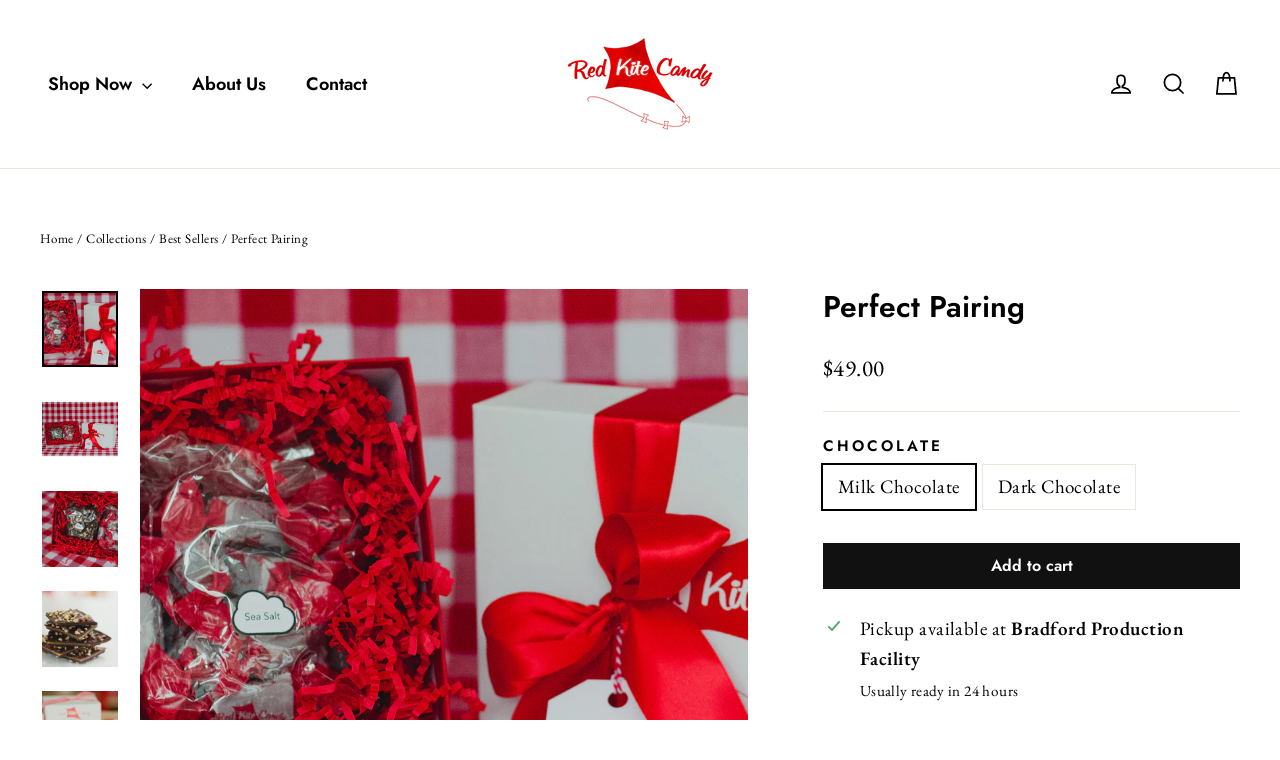

--- FILE ---
content_type: text/html; charset=utf-8
request_url: https://redkitecandy.com/collections/best-seller/products/perfect-pairing-1
body_size: 24499
content:
<!doctype html>
<html class="no-js" lang="en" dir="ltr">
<head>
  <meta charset="utf-8">
  <meta http-equiv="X-UA-Compatible" content="IE=edge,chrome=1">
  <meta name="viewport" content="width=device-width,initial-scale=1">
  <meta name="theme-color" content="#111111">
  <link rel="canonical" href="https://redkitecandy.com/products/perfect-pairing-1">
  <link rel="preconnect" href="https://cdn.shopify.com" crossorigin>
  <link rel="preconnect" href="https://fonts.shopifycdn.com" crossorigin>
  <link rel="dns-prefetch" href="https://productreviews.shopifycdn.com">
  <link rel="dns-prefetch" href="https://ajax.googleapis.com">
  <link rel="dns-prefetch" href="https://maps.googleapis.com">
  <link rel="dns-prefetch" href="https://maps.gstatic.com"><title>Perfect Pairing
&ndash; Red Kite Candy
</title>
<meta name="description" content="Our top-selling caramels nestled in with your favorite toffee - milk chocolate or dark chocolate. This beautifully arranged box is one of our most popular products. Contains:- 8 oz. (~20 pcs.) Sea Salt Caramels- 8 oz. of Toffee Ingredients Dark Chocolate Toffeechocolate (unsweetened chocolate, sugar, cocoa butter, soy "><meta property="og:site_name" content="Red Kite Candy">
  <meta property="og:url" content="https://redkitecandy.com/products/perfect-pairing-1">
  <meta property="og:title" content="Perfect Pairing">
  <meta property="og:type" content="product">
  <meta property="og:description" content="Our top-selling caramels nestled in with your favorite toffee - milk chocolate or dark chocolate. This beautifully arranged box is one of our most popular products. Contains:- 8 oz. (~20 pcs.) Sea Salt Caramels- 8 oz. of Toffee Ingredients Dark Chocolate Toffeechocolate (unsweetened chocolate, sugar, cocoa butter, soy "><meta property="og:image" content="http://redkitecandy.com/cdn/shop/products/squareperfpair.jpg?v=1605636151">
    <meta property="og:image:secure_url" content="https://redkitecandy.com/cdn/shop/products/squareperfpair.jpg?v=1605636151">
    <meta property="og:image:width" content="2048">
    <meta property="og:image:height" content="2047"><meta name="twitter:site" content="@">
  <meta name="twitter:card" content="summary_large_image">
  <meta name="twitter:title" content="Perfect Pairing">
  <meta name="twitter:description" content="Our top-selling caramels nestled in with your favorite toffee - milk chocolate or dark chocolate. This beautifully arranged box is one of our most popular products. Contains:- 8 oz. (~20 pcs.) Sea Salt Caramels- 8 oz. of Toffee Ingredients Dark Chocolate Toffeechocolate (unsweetened chocolate, sugar, cocoa butter, soy ">
<script async crossorigin fetchpriority="high" src="/cdn/shopifycloud/importmap-polyfill/es-modules-shim.2.4.0.js"></script>
<script type="importmap">
{
  "imports": {
    "element.base-media": "//redkitecandy.com/cdn/shop/t/49/assets/element.base-media.js?v=61305152781971747521761231562",
    "element.image.parallax": "//redkitecandy.com/cdn/shop/t/49/assets/element.image.parallax.js?v=59188309605188605141761231562",
    "element.model": "//redkitecandy.com/cdn/shop/t/49/assets/element.model.js?v=104979259955732717291761231562",
    "element.quantity-selector": "//redkitecandy.com/cdn/shop/t/49/assets/element.quantity-selector.js?v=68208048201360514121761231562",
    "element.text.rte": "//redkitecandy.com/cdn/shop/t/49/assets/element.text.rte.js?v=28194737298593644281761231562",
    "element.video": "//redkitecandy.com/cdn/shop/t/49/assets/element.video.js?v=110560105447302630031761231562",
    "is-land": "//redkitecandy.com/cdn/shop/t/49/assets/is-land.min.js?v=92343381495565747271761231563",
    "util.misc": "//redkitecandy.com/cdn/shop/t/49/assets/util.misc.js?v=117964846174238173191761231563",
    "util.product-loader": "//redkitecandy.com/cdn/shop/t/49/assets/util.product-loader.js?v=71947287259713254281761231563",
    "util.resource-loader": "//redkitecandy.com/cdn/shop/t/49/assets/util.resource-loader.js?v=81301169148003274841761231563",
    "vendor.in-view": "//redkitecandy.com/cdn/shop/t/49/assets/vendor.in-view.js?v=126891093837844970591761231563"
  }
}
</script><script type="module" src="//redkitecandy.com/cdn/shop/t/49/assets/is-land.min.js?v=92343381495565747271761231563"></script>
<style data-shopify>@font-face {
  font-family: Jost;
  font-weight: 600;
  font-style: normal;
  font-display: swap;
  src: url("//redkitecandy.com/cdn/fonts/jost/jost_n6.ec1178db7a7515114a2d84e3dd680832b7af8b99.woff2") format("woff2"),
       url("//redkitecandy.com/cdn/fonts/jost/jost_n6.b1178bb6bdd3979fef38e103a3816f6980aeaff9.woff") format("woff");
}

  @font-face {
  font-family: "EB Garamond";
  font-weight: 400;
  font-style: normal;
  font-display: swap;
  src: url("//redkitecandy.com/cdn/fonts/ebgaramond/ebgaramond_n4.f03b4ad40330b0ec2af5bb96f169ce0df8a12bc0.woff2") format("woff2"),
       url("//redkitecandy.com/cdn/fonts/ebgaramond/ebgaramond_n4.73939a8b7fe7c6b6b560b459d64db062f2ba1a29.woff") format("woff");
}


  @font-face {
  font-family: "EB Garamond";
  font-weight: 600;
  font-style: normal;
  font-display: swap;
  src: url("//redkitecandy.com/cdn/fonts/ebgaramond/ebgaramond_n6.9fbba68e5aeeda69cf315a9bd4516ff6325d7e2d.woff2") format("woff2"),
       url("//redkitecandy.com/cdn/fonts/ebgaramond/ebgaramond_n6.f6cdb210b4d532f781a8385fdcef2e74c795072f.woff") format("woff");
}

  @font-face {
  font-family: "EB Garamond";
  font-weight: 400;
  font-style: italic;
  font-display: swap;
  src: url("//redkitecandy.com/cdn/fonts/ebgaramond/ebgaramond_i4.8a8d350a4bec29823a3db2f6d6a96a056d2e3223.woff2") format("woff2"),
       url("//redkitecandy.com/cdn/fonts/ebgaramond/ebgaramond_i4.ac4f3f00b446eda80de7b499ddd9e019a66ddfe2.woff") format("woff");
}

  @font-face {
  font-family: "EB Garamond";
  font-weight: 600;
  font-style: italic;
  font-display: swap;
  src: url("//redkitecandy.com/cdn/fonts/ebgaramond/ebgaramond_i6.27c8db0faeb72f21ee8374eca2e36f39d29aeb62.woff2") format("woff2"),
       url("//redkitecandy.com/cdn/fonts/ebgaramond/ebgaramond_i6.cf00b66af0e68d9f084cefafdffdbdf60c2b776b.woff") format("woff");
}

</style><link href="//redkitecandy.com/cdn/shop/t/49/assets/theme.css?v=128105613285900123441761231582" rel="stylesheet" type="text/css" media="all" />
<style data-shopify>:root {
    --typeHeaderPrimary: Jost;
    --typeHeaderFallback: sans-serif;
    --typeHeaderSize: 30px;
    --typeHeaderWeight: 600;
    --typeHeaderLineHeight: 1.2;
    --typeHeaderSpacing: 0.0em;

    --typeBasePrimary:"EB Garamond";
    --typeBaseFallback:serif;
    --typeBaseSize: 19px;
    --typeBaseWeight: 400;
    --typeBaseLineHeight: 1.6;
    --typeBaseSpacing: 0.025em;

    --iconWeight: 4px;
    --iconLinecaps: miter;

    --animateImagesStyle: fade-in;
    --animateImagesStyleSmall: fade-in-small;
    --animateSectionsBackgroundStyle: paint-across;
    --animateSectionsTextStyle: rise-up;
    --animateSectionsTextStyleAppendOut: rise-up-out;

    --colorAnnouncement: #1c1d1d;
    --colorAnnouncementText: #fff;

    --colorBody: #ffffff;
    --colorBodyAlpha05: rgba(255, 255, 255, 0.05);
    --colorBodyDim: #f2f2f2;
    --colorBodyLightDim: #fafafa;
    --colorBodyMediumDim: #f5f5f5;

    --colorBorder: #e8e8e1;

    --colorBtnPrimary: #111111;
    --colorBtnPrimaryDim: #040404;
    --colorBtnPrimaryText: #ffffff;

    --colorCartDot: #ff4f33;

    --colorDrawers: #ffffff;
    --colorDrawersDim: #f2f2f2;
    --colorDrawerBorder: #e8e8e1;
    --colorDrawerText: #000000;
    --colorDrawerTextDarken: #000000;
    --colorDrawerButton: #111111;
    --colorDrawerButtonText: #ffffff;

    --colorFooter: #111111;
    --colorFooterText: #ffffff;
    --colorFooterTextAlpha01: rgba(255, 255, 255, 0.1);
    --colorFooterTextAlpha012: rgba(255, 255, 255, 0.12);
    --colorFooterTextAlpha06: rgba(255, 255, 255, 0.6);

    --colorHeroText: #fff;

    --colorInputBg: #ffffff;
    --colorInputBgDim: #f2f2f2;
    --colorInputBgDark: #e6e6e6;
    --colorInputText: #000000;

    --colorLink: #000000;

    --colorModalBg: rgba(0, 0, 0, 0.6);

    --colorNav: #fff;
    --colorNavText: #000000;

    --colorSalePrice: #1c1d1d;
    --colorSaleTag: #da3217;
    --colorSaleTagText: #ffffff;

    --colorTextBody: #000000;
    --colorTextBodyAlpha0025: rgba(0, 0, 0, 0.03);
    --colorTextBodyAlpha005: rgba(0, 0, 0, 0.05);
    --colorTextBodyAlpha008: rgba(0, 0, 0, 0.08);
    --colorTextBodyAlpha01: rgba(0, 0, 0, 0.1);
    --colorTextBodyAlpha035: rgba(0, 0, 0, 0.35);

    --colorSmallImageBg: #f4f4f4;
    --colorLargeImageBg: #111111;

    --urlIcoSelect: url(//redkitecandy.com/cdn/shop/t/49/assets/ico-select.svg);
    --urlIcoSelectFooter: url(//redkitecandy.com/cdn/shop/t/49/assets/ico-select-footer.svg);
    --urlIcoSelectWhite: url(//redkitecandy.com/cdn/shop/t/49/assets/ico-select-white.svg);

    --urlButtonArrowPng: url(//redkitecandy.com/cdn/shop/t/49/assets/button-arrow.png);
    --urlButtonArrow2xPng: url(//redkitecandy.com/cdn/shop/t/49/assets/button-arrow-2x.png);
    --urlButtonArrowBlackPng: url(//redkitecandy.com/cdn/shop/t/49/assets/button-arrow-black.png);
    --urlButtonArrowBlack2xPng: url(//redkitecandy.com/cdn/shop/t/49/assets/button-arrow-black-2x.png);

    --sizeChartMargin: 25px 0;
    --sizeChartIconMargin: 5px;

    --newsletterReminderPadding: 30px 35px;

    /*Shop Pay Installments*/
    --color-body-text: #000000;
    --color-body: #ffffff;
    --color-bg: #ffffff;
  }

  
.collection-hero__content:before,
  .hero__image-wrapper:before,
  .hero__media:before {
    background-image: linear-gradient(to bottom, rgba(0, 0, 0, 0.0) 0%, rgba(0, 0, 0, 0.0) 40%, rgba(0, 0, 0, 0.46) 100%);
  }

  .skrim__item-content .skrim__overlay:after {
    background-image: linear-gradient(to bottom, rgba(0, 0, 0, 0.0) 30%, rgba(0, 0, 0, 0.46) 100%);
  }

  .placeholder-content {
    background-image: linear-gradient(100deg, #f4f4f4 40%, #ececec 63%, #f4f4f4 79%);
  }</style><script>
    document.documentElement.className = document.documentElement.className.replace('no-js', 'js');

    window.theme = window.theme || {};
    theme.routes = {
      home: "/",
      cart: "/cart.js",
      cartPage: "/cart",
      cartAdd: "/cart/add.js",
      cartChange: "/cart/change.js",
      search: "/search",
      predictiveSearch: "/search/suggest"
    };
    theme.strings = {
      soldOut: "Sold Out",
      unavailable: "Unavailable",
      inStockLabel: "In stock, ready to ship",
      oneStockLabel: "Low stock - [count] item left",
      otherStockLabel: "Low stock - [count] items left",
      willNotShipUntil: "Ready to ship [date]",
      willBeInStockAfter: "Back in stock [date]",
      waitingForStock: "Backordered, shipping soon",
      cartSavings: "You're saving [savings]",
      cartEmpty: "Your cart is currently empty.",
      cartTermsConfirmation: "You must agree with the terms and conditions of sales to check out",
      searchCollections: "Collections",
      searchPages: "Pages",
      searchArticles: "Articles",
      maxQuantity: "You can only have [quantity] of [title] in your cart."
    };
    theme.settings = {
      cartType: "drawer",
      isCustomerTemplate: false,
      moneyFormat: "${{amount}}",
      predictiveSearch: true,
      predictiveSearchType: null,
      quickView: false,
      themeName: 'Motion',
      themeVersion: "11.1.0"
    };
  </script>

  <script>window.performance && window.performance.mark && window.performance.mark('shopify.content_for_header.start');</script><meta name="google-site-verification" content="U-qgj-EacNMJ7cCp8zWwMfpPEPIOGkfOmvVGR8gI-Ds">
<meta id="shopify-digital-wallet" name="shopify-digital-wallet" content="/17465939/digital_wallets/dialog">
<meta name="shopify-checkout-api-token" content="5c3eed7121ac4b350d41639adcc064ee">
<link rel="alternate" type="application/json+oembed" href="https://redkitecandy.com/products/perfect-pairing-1.oembed">
<script async="async" src="/checkouts/internal/preloads.js?locale=en-US"></script>
<link rel="preconnect" href="https://shop.app" crossorigin="anonymous">
<script async="async" src="https://shop.app/checkouts/internal/preloads.js?locale=en-US&shop_id=17465939" crossorigin="anonymous"></script>
<script id="shopify-features" type="application/json">{"accessToken":"5c3eed7121ac4b350d41639adcc064ee","betas":["rich-media-storefront-analytics"],"domain":"redkitecandy.com","predictiveSearch":true,"shopId":17465939,"locale":"en"}</script>
<script>var Shopify = Shopify || {};
Shopify.shop = "red-kite-candy.myshopify.com";
Shopify.locale = "en";
Shopify.currency = {"active":"USD","rate":"1.0"};
Shopify.country = "US";
Shopify.theme = {"name":"Updated copy of Motion","id":155090092289,"schema_name":"Motion","schema_version":"11.1.0","theme_store_id":847,"role":"main"};
Shopify.theme.handle = "null";
Shopify.theme.style = {"id":null,"handle":null};
Shopify.cdnHost = "redkitecandy.com/cdn";
Shopify.routes = Shopify.routes || {};
Shopify.routes.root = "/";</script>
<script type="module">!function(o){(o.Shopify=o.Shopify||{}).modules=!0}(window);</script>
<script>!function(o){function n(){var o=[];function n(){o.push(Array.prototype.slice.apply(arguments))}return n.q=o,n}var t=o.Shopify=o.Shopify||{};t.loadFeatures=n(),t.autoloadFeatures=n()}(window);</script>
<script>
  window.ShopifyPay = window.ShopifyPay || {};
  window.ShopifyPay.apiHost = "shop.app\/pay";
  window.ShopifyPay.redirectState = null;
</script>
<script id="shop-js-analytics" type="application/json">{"pageType":"product"}</script>
<script defer="defer" async type="module" src="//redkitecandy.com/cdn/shopifycloud/shop-js/modules/v2/client.init-shop-cart-sync_C5BV16lS.en.esm.js"></script>
<script defer="defer" async type="module" src="//redkitecandy.com/cdn/shopifycloud/shop-js/modules/v2/chunk.common_CygWptCX.esm.js"></script>
<script type="module">
  await import("//redkitecandy.com/cdn/shopifycloud/shop-js/modules/v2/client.init-shop-cart-sync_C5BV16lS.en.esm.js");
await import("//redkitecandy.com/cdn/shopifycloud/shop-js/modules/v2/chunk.common_CygWptCX.esm.js");

  window.Shopify.SignInWithShop?.initShopCartSync?.({"fedCMEnabled":true,"windoidEnabled":true});

</script>
<script>
  window.Shopify = window.Shopify || {};
  if (!window.Shopify.featureAssets) window.Shopify.featureAssets = {};
  window.Shopify.featureAssets['shop-js'] = {"shop-cart-sync":["modules/v2/client.shop-cart-sync_ZFArdW7E.en.esm.js","modules/v2/chunk.common_CygWptCX.esm.js"],"init-fed-cm":["modules/v2/client.init-fed-cm_CmiC4vf6.en.esm.js","modules/v2/chunk.common_CygWptCX.esm.js"],"shop-button":["modules/v2/client.shop-button_tlx5R9nI.en.esm.js","modules/v2/chunk.common_CygWptCX.esm.js"],"shop-cash-offers":["modules/v2/client.shop-cash-offers_DOA2yAJr.en.esm.js","modules/v2/chunk.common_CygWptCX.esm.js","modules/v2/chunk.modal_D71HUcav.esm.js"],"init-windoid":["modules/v2/client.init-windoid_sURxWdc1.en.esm.js","modules/v2/chunk.common_CygWptCX.esm.js"],"shop-toast-manager":["modules/v2/client.shop-toast-manager_ClPi3nE9.en.esm.js","modules/v2/chunk.common_CygWptCX.esm.js"],"init-shop-email-lookup-coordinator":["modules/v2/client.init-shop-email-lookup-coordinator_B8hsDcYM.en.esm.js","modules/v2/chunk.common_CygWptCX.esm.js"],"init-shop-cart-sync":["modules/v2/client.init-shop-cart-sync_C5BV16lS.en.esm.js","modules/v2/chunk.common_CygWptCX.esm.js"],"avatar":["modules/v2/client.avatar_BTnouDA3.en.esm.js"],"pay-button":["modules/v2/client.pay-button_FdsNuTd3.en.esm.js","modules/v2/chunk.common_CygWptCX.esm.js"],"init-customer-accounts":["modules/v2/client.init-customer-accounts_DxDtT_ad.en.esm.js","modules/v2/client.shop-login-button_C5VAVYt1.en.esm.js","modules/v2/chunk.common_CygWptCX.esm.js","modules/v2/chunk.modal_D71HUcav.esm.js"],"init-shop-for-new-customer-accounts":["modules/v2/client.init-shop-for-new-customer-accounts_ChsxoAhi.en.esm.js","modules/v2/client.shop-login-button_C5VAVYt1.en.esm.js","modules/v2/chunk.common_CygWptCX.esm.js","modules/v2/chunk.modal_D71HUcav.esm.js"],"shop-login-button":["modules/v2/client.shop-login-button_C5VAVYt1.en.esm.js","modules/v2/chunk.common_CygWptCX.esm.js","modules/v2/chunk.modal_D71HUcav.esm.js"],"init-customer-accounts-sign-up":["modules/v2/client.init-customer-accounts-sign-up_CPSyQ0Tj.en.esm.js","modules/v2/client.shop-login-button_C5VAVYt1.en.esm.js","modules/v2/chunk.common_CygWptCX.esm.js","modules/v2/chunk.modal_D71HUcav.esm.js"],"shop-follow-button":["modules/v2/client.shop-follow-button_Cva4Ekp9.en.esm.js","modules/v2/chunk.common_CygWptCX.esm.js","modules/v2/chunk.modal_D71HUcav.esm.js"],"checkout-modal":["modules/v2/client.checkout-modal_BPM8l0SH.en.esm.js","modules/v2/chunk.common_CygWptCX.esm.js","modules/v2/chunk.modal_D71HUcav.esm.js"],"lead-capture":["modules/v2/client.lead-capture_Bi8yE_yS.en.esm.js","modules/v2/chunk.common_CygWptCX.esm.js","modules/v2/chunk.modal_D71HUcav.esm.js"],"shop-login":["modules/v2/client.shop-login_D6lNrXab.en.esm.js","modules/v2/chunk.common_CygWptCX.esm.js","modules/v2/chunk.modal_D71HUcav.esm.js"],"payment-terms":["modules/v2/client.payment-terms_CZxnsJam.en.esm.js","modules/v2/chunk.common_CygWptCX.esm.js","modules/v2/chunk.modal_D71HUcav.esm.js"]};
</script>
<script id="__st">var __st={"a":17465939,"offset":-18000,"reqid":"98a5a25f-8765-45c8-bb75-0a97950b05ec-1768820853","pageurl":"redkitecandy.com\/collections\/best-seller\/products\/perfect-pairing-1","u":"1bd01d2009a6","p":"product","rtyp":"product","rid":4772198711384};</script>
<script>window.ShopifyPaypalV4VisibilityTracking = true;</script>
<script id="captcha-bootstrap">!function(){'use strict';const t='contact',e='account',n='new_comment',o=[[t,t],['blogs',n],['comments',n],[t,'customer']],c=[[e,'customer_login'],[e,'guest_login'],[e,'recover_customer_password'],[e,'create_customer']],r=t=>t.map((([t,e])=>`form[action*='/${t}']:not([data-nocaptcha='true']) input[name='form_type'][value='${e}']`)).join(','),a=t=>()=>t?[...document.querySelectorAll(t)].map((t=>t.form)):[];function s(){const t=[...o],e=r(t);return a(e)}const i='password',u='form_key',d=['recaptcha-v3-token','g-recaptcha-response','h-captcha-response',i],f=()=>{try{return window.sessionStorage}catch{return}},m='__shopify_v',_=t=>t.elements[u];function p(t,e,n=!1){try{const o=window.sessionStorage,c=JSON.parse(o.getItem(e)),{data:r}=function(t){const{data:e,action:n}=t;return t[m]||n?{data:e,action:n}:{data:t,action:n}}(c);for(const[e,n]of Object.entries(r))t.elements[e]&&(t.elements[e].value=n);n&&o.removeItem(e)}catch(o){console.error('form repopulation failed',{error:o})}}const l='form_type',E='cptcha';function T(t){t.dataset[E]=!0}const w=window,h=w.document,L='Shopify',v='ce_forms',y='captcha';let A=!1;((t,e)=>{const n=(g='f06e6c50-85a8-45c8-87d0-21a2b65856fe',I='https://cdn.shopify.com/shopifycloud/storefront-forms-hcaptcha/ce_storefront_forms_captcha_hcaptcha.v1.5.2.iife.js',D={infoText:'Protected by hCaptcha',privacyText:'Privacy',termsText:'Terms'},(t,e,n)=>{const o=w[L][v],c=o.bindForm;if(c)return c(t,g,e,D).then(n);var r;o.q.push([[t,g,e,D],n]),r=I,A||(h.body.append(Object.assign(h.createElement('script'),{id:'captcha-provider',async:!0,src:r})),A=!0)});var g,I,D;w[L]=w[L]||{},w[L][v]=w[L][v]||{},w[L][v].q=[],w[L][y]=w[L][y]||{},w[L][y].protect=function(t,e){n(t,void 0,e),T(t)},Object.freeze(w[L][y]),function(t,e,n,w,h,L){const[v,y,A,g]=function(t,e,n){const i=e?o:[],u=t?c:[],d=[...i,...u],f=r(d),m=r(i),_=r(d.filter((([t,e])=>n.includes(e))));return[a(f),a(m),a(_),s()]}(w,h,L),I=t=>{const e=t.target;return e instanceof HTMLFormElement?e:e&&e.form},D=t=>v().includes(t);t.addEventListener('submit',(t=>{const e=I(t);if(!e)return;const n=D(e)&&!e.dataset.hcaptchaBound&&!e.dataset.recaptchaBound,o=_(e),c=g().includes(e)&&(!o||!o.value);(n||c)&&t.preventDefault(),c&&!n&&(function(t){try{if(!f())return;!function(t){const e=f();if(!e)return;const n=_(t);if(!n)return;const o=n.value;o&&e.removeItem(o)}(t);const e=Array.from(Array(32),(()=>Math.random().toString(36)[2])).join('');!function(t,e){_(t)||t.append(Object.assign(document.createElement('input'),{type:'hidden',name:u})),t.elements[u].value=e}(t,e),function(t,e){const n=f();if(!n)return;const o=[...t.querySelectorAll(`input[type='${i}']`)].map((({name:t})=>t)),c=[...d,...o],r={};for(const[a,s]of new FormData(t).entries())c.includes(a)||(r[a]=s);n.setItem(e,JSON.stringify({[m]:1,action:t.action,data:r}))}(t,e)}catch(e){console.error('failed to persist form',e)}}(e),e.submit())}));const S=(t,e)=>{t&&!t.dataset[E]&&(n(t,e.some((e=>e===t))),T(t))};for(const o of['focusin','change'])t.addEventListener(o,(t=>{const e=I(t);D(e)&&S(e,y())}));const B=e.get('form_key'),M=e.get(l),P=B&&M;t.addEventListener('DOMContentLoaded',(()=>{const t=y();if(P)for(const e of t)e.elements[l].value===M&&p(e,B);[...new Set([...A(),...v().filter((t=>'true'===t.dataset.shopifyCaptcha))])].forEach((e=>S(e,t)))}))}(h,new URLSearchParams(w.location.search),n,t,e,['guest_login'])})(!0,!0)}();</script>
<script integrity="sha256-4kQ18oKyAcykRKYeNunJcIwy7WH5gtpwJnB7kiuLZ1E=" data-source-attribution="shopify.loadfeatures" defer="defer" src="//redkitecandy.com/cdn/shopifycloud/storefront/assets/storefront/load_feature-a0a9edcb.js" crossorigin="anonymous"></script>
<script crossorigin="anonymous" defer="defer" src="//redkitecandy.com/cdn/shopifycloud/storefront/assets/shopify_pay/storefront-65b4c6d7.js?v=20250812"></script>
<script data-source-attribution="shopify.dynamic_checkout.dynamic.init">var Shopify=Shopify||{};Shopify.PaymentButton=Shopify.PaymentButton||{isStorefrontPortableWallets:!0,init:function(){window.Shopify.PaymentButton.init=function(){};var t=document.createElement("script");t.src="https://redkitecandy.com/cdn/shopifycloud/portable-wallets/latest/portable-wallets.en.js",t.type="module",document.head.appendChild(t)}};
</script>
<script data-source-attribution="shopify.dynamic_checkout.buyer_consent">
  function portableWalletsHideBuyerConsent(e){var t=document.getElementById("shopify-buyer-consent"),n=document.getElementById("shopify-subscription-policy-button");t&&n&&(t.classList.add("hidden"),t.setAttribute("aria-hidden","true"),n.removeEventListener("click",e))}function portableWalletsShowBuyerConsent(e){var t=document.getElementById("shopify-buyer-consent"),n=document.getElementById("shopify-subscription-policy-button");t&&n&&(t.classList.remove("hidden"),t.removeAttribute("aria-hidden"),n.addEventListener("click",e))}window.Shopify?.PaymentButton&&(window.Shopify.PaymentButton.hideBuyerConsent=portableWalletsHideBuyerConsent,window.Shopify.PaymentButton.showBuyerConsent=portableWalletsShowBuyerConsent);
</script>
<script data-source-attribution="shopify.dynamic_checkout.cart.bootstrap">document.addEventListener("DOMContentLoaded",(function(){function t(){return document.querySelector("shopify-accelerated-checkout-cart, shopify-accelerated-checkout")}if(t())Shopify.PaymentButton.init();else{new MutationObserver((function(e,n){t()&&(Shopify.PaymentButton.init(),n.disconnect())})).observe(document.body,{childList:!0,subtree:!0})}}));
</script>
<link id="shopify-accelerated-checkout-styles" rel="stylesheet" media="screen" href="https://redkitecandy.com/cdn/shopifycloud/portable-wallets/latest/accelerated-checkout-backwards-compat.css" crossorigin="anonymous">
<style id="shopify-accelerated-checkout-cart">
        #shopify-buyer-consent {
  margin-top: 1em;
  display: inline-block;
  width: 100%;
}

#shopify-buyer-consent.hidden {
  display: none;
}

#shopify-subscription-policy-button {
  background: none;
  border: none;
  padding: 0;
  text-decoration: underline;
  font-size: inherit;
  cursor: pointer;
}

#shopify-subscription-policy-button::before {
  box-shadow: none;
}

      </style>

<script>window.performance && window.performance.mark && window.performance.mark('shopify.content_for_header.end');</script>

  <style data-shopify>
    :root {
      --element-button-color-primary: red;
      --element-button-color-secondary: blue;
    }
  </style>

  <script src="//redkitecandy.com/cdn/shop/t/49/assets/vendor-scripts-v14.js" defer="defer"></script><script src="//redkitecandy.com/cdn/shop/t/49/assets/theme.js?v=140924482945350573091761231563" defer="defer"></script>

  <style data-shopify>
    :root {
      /* Root Variables */
      /* ========================= */
      --root-color-primary: #000000;
      --color-primary: #000000;
      --root-color-secondary: #ffffff;
      --color-secondary: #ffffff;
      --color-sale-tag: #da3217;
      --color-sale-tag-text: #ffffff;
      --color-sale-price: #1c1d1d;
      --layout-section-padding-block: 3rem;
      --layout-section-max-inline-size: 1220px;

      /* Text */
      /* ========================= */
      
      /* Body Font Styles */
      --element-text-font-family--body: "EB Garamond";
      --element-text-font-family-fallback--body: serif;
      --element-text-font-weight--body: 400;
      --element-text-letter-spacing--body: 0.025em;
      --element-text-text-transform--body: none;

      /* Body Font Sizes */
      --element-text-font-size--body: initial;
      --element-text-font-size--body-xs: 15px;
      --element-text-font-size--body-sm: 17px;
      --element-text-font-size--body-md: 19px;
      --element-text-font-size--body-lg: 21px;
      
      /* Body Line Heights */
      --element-text-line-height--body: 1.6;

      /* Heading Font Styles */
      --element-text-font-family--heading: Jost;
      --element-text-font-family-fallback--heading: sans-serif;
      --element-text-font-weight--heading: 600;
      --element-text-letter-spacing--heading: 0.0em;
      
       
      
      
      /* Heading Font Sizes */
      --element-text-font-size--heading-2xl: 46px;
      --element-text-font-size--heading-xl: 30px;
      --element-text-font-size--heading-lg: 24px;
      --element-text-font-size--heading-md: 22px;
      --element-text-font-size--heading-sm: 16px;
      --element-text-font-size--heading-xs: 14px;
      
      /* Heading Line Heights */
      --element-text-line-height--heading: 1.2;

      /* Buttons */
      /* ========================= */
      
          --element-button-radius: 0;
      

      --element-button-font-family: Jost;
      --element-button-font-family-fallback: sans-serif;
      --element-button-font-weight: 600;
      --element-button-letter-spacing: 0.0em;

       

      /* Base Color Variables */
      --element-button-color-primary: #111111;
      --element-button-color-secondary: #ffffff;
      --element-button-box-shadow: inset 0 0 0 1px #e8e8e1;
      --element-button-shade-border: 100%;

      /* Hover State Variables */
      --element-button-shade-background--hover: 0%;

      /* Focus State Variables */
      --element-button-color-focus: var(--color-focus);
    }

    .element-input {
      box-shadow: inset 0 0 0 1px #e8e8e1;
      background-color: #ffffff;
    }

    .element-input:hover {
      box-shadow: inset 0 0 0 1px #000000;
    }

    .element-input:focus {
      border: none;
      box-shadow: inset 0 0 0 1px #000000;
    }

    .element-input:focus-visible {
      border: none;
      box-shadow: inset 0 0 0 2px var(--color-focus, #4a9afc);
    }

    .element-button:hover {
      --element-button-box-shadow: inset 0 0 0 1px #000000;
    }

    product-form label.element-text:is([class*=element-text])  {
      font-family: var(--element-text-font-family--heading);
    }

    .element-radio .element-button {
      --element-button-font-family: "EB Garamond";
    }

    .element-radio input:checked ~ .element-button {
      --element-button-shade-background--active: 0%;
      --element-button-box-shadow: inset 0 0 0 2px #000000;
      --color-primary: #ffffff;
      --color-secondary: #000000;
    }

    .element-button.element-quantity-selector__button {
      --element-button-box-shadow: outset 0 0 0 1px transparent;
    }

    quantity-selector:hover .element-quantity-selector__input {
      box-shadow: inset 0 0 0 1px #000000;
    }

    @media (max-width: 768px) {
      :root {
        /* Heading Font Sizes */
        --element-text-font-size--heading-2xl: calc(46px * 0.8);
        --element-text-font-size--heading-xl: calc(30px * 0.8);
        --element-text-font-size--heading-lg: calc(24px * 0.8);
        --element-text-font-size--heading-md: calc(22px * 0.8);
        --element-text-font-size--heading-sm: calc(16px * 0.8);
        --element-text-font-size--heading-xs: calc(14px * 0.8);
      }
    }
  </style>
<link href="https://monorail-edge.shopifysvc.com" rel="dns-prefetch">
<script>(function(){if ("sendBeacon" in navigator && "performance" in window) {try {var session_token_from_headers = performance.getEntriesByType('navigation')[0].serverTiming.find(x => x.name == '_s').description;} catch {var session_token_from_headers = undefined;}var session_cookie_matches = document.cookie.match(/_shopify_s=([^;]*)/);var session_token_from_cookie = session_cookie_matches && session_cookie_matches.length === 2 ? session_cookie_matches[1] : "";var session_token = session_token_from_headers || session_token_from_cookie || "";function handle_abandonment_event(e) {var entries = performance.getEntries().filter(function(entry) {return /monorail-edge.shopifysvc.com/.test(entry.name);});if (!window.abandonment_tracked && entries.length === 0) {window.abandonment_tracked = true;var currentMs = Date.now();var navigation_start = performance.timing.navigationStart;var payload = {shop_id: 17465939,url: window.location.href,navigation_start,duration: currentMs - navigation_start,session_token,page_type: "product"};window.navigator.sendBeacon("https://monorail-edge.shopifysvc.com/v1/produce", JSON.stringify({schema_id: "online_store_buyer_site_abandonment/1.1",payload: payload,metadata: {event_created_at_ms: currentMs,event_sent_at_ms: currentMs}}));}}window.addEventListener('pagehide', handle_abandonment_event);}}());</script>
<script id="web-pixels-manager-setup">(function e(e,d,r,n,o){if(void 0===o&&(o={}),!Boolean(null===(a=null===(i=window.Shopify)||void 0===i?void 0:i.analytics)||void 0===a?void 0:a.replayQueue)){var i,a;window.Shopify=window.Shopify||{};var t=window.Shopify;t.analytics=t.analytics||{};var s=t.analytics;s.replayQueue=[],s.publish=function(e,d,r){return s.replayQueue.push([e,d,r]),!0};try{self.performance.mark("wpm:start")}catch(e){}var l=function(){var e={modern:/Edge?\/(1{2}[4-9]|1[2-9]\d|[2-9]\d{2}|\d{4,})\.\d+(\.\d+|)|Firefox\/(1{2}[4-9]|1[2-9]\d|[2-9]\d{2}|\d{4,})\.\d+(\.\d+|)|Chrom(ium|e)\/(9{2}|\d{3,})\.\d+(\.\d+|)|(Maci|X1{2}).+ Version\/(15\.\d+|(1[6-9]|[2-9]\d|\d{3,})\.\d+)([,.]\d+|)( \(\w+\)|)( Mobile\/\w+|) Safari\/|Chrome.+OPR\/(9{2}|\d{3,})\.\d+\.\d+|(CPU[ +]OS|iPhone[ +]OS|CPU[ +]iPhone|CPU IPhone OS|CPU iPad OS)[ +]+(15[._]\d+|(1[6-9]|[2-9]\d|\d{3,})[._]\d+)([._]\d+|)|Android:?[ /-](13[3-9]|1[4-9]\d|[2-9]\d{2}|\d{4,})(\.\d+|)(\.\d+|)|Android.+Firefox\/(13[5-9]|1[4-9]\d|[2-9]\d{2}|\d{4,})\.\d+(\.\d+|)|Android.+Chrom(ium|e)\/(13[3-9]|1[4-9]\d|[2-9]\d{2}|\d{4,})\.\d+(\.\d+|)|SamsungBrowser\/([2-9]\d|\d{3,})\.\d+/,legacy:/Edge?\/(1[6-9]|[2-9]\d|\d{3,})\.\d+(\.\d+|)|Firefox\/(5[4-9]|[6-9]\d|\d{3,})\.\d+(\.\d+|)|Chrom(ium|e)\/(5[1-9]|[6-9]\d|\d{3,})\.\d+(\.\d+|)([\d.]+$|.*Safari\/(?![\d.]+ Edge\/[\d.]+$))|(Maci|X1{2}).+ Version\/(10\.\d+|(1[1-9]|[2-9]\d|\d{3,})\.\d+)([,.]\d+|)( \(\w+\)|)( Mobile\/\w+|) Safari\/|Chrome.+OPR\/(3[89]|[4-9]\d|\d{3,})\.\d+\.\d+|(CPU[ +]OS|iPhone[ +]OS|CPU[ +]iPhone|CPU IPhone OS|CPU iPad OS)[ +]+(10[._]\d+|(1[1-9]|[2-9]\d|\d{3,})[._]\d+)([._]\d+|)|Android:?[ /-](13[3-9]|1[4-9]\d|[2-9]\d{2}|\d{4,})(\.\d+|)(\.\d+|)|Mobile Safari.+OPR\/([89]\d|\d{3,})\.\d+\.\d+|Android.+Firefox\/(13[5-9]|1[4-9]\d|[2-9]\d{2}|\d{4,})\.\d+(\.\d+|)|Android.+Chrom(ium|e)\/(13[3-9]|1[4-9]\d|[2-9]\d{2}|\d{4,})\.\d+(\.\d+|)|Android.+(UC? ?Browser|UCWEB|U3)[ /]?(15\.([5-9]|\d{2,})|(1[6-9]|[2-9]\d|\d{3,})\.\d+)\.\d+|SamsungBrowser\/(5\.\d+|([6-9]|\d{2,})\.\d+)|Android.+MQ{2}Browser\/(14(\.(9|\d{2,})|)|(1[5-9]|[2-9]\d|\d{3,})(\.\d+|))(\.\d+|)|K[Aa][Ii]OS\/(3\.\d+|([4-9]|\d{2,})\.\d+)(\.\d+|)/},d=e.modern,r=e.legacy,n=navigator.userAgent;return n.match(d)?"modern":n.match(r)?"legacy":"unknown"}(),u="modern"===l?"modern":"legacy",c=(null!=n?n:{modern:"",legacy:""})[u],f=function(e){return[e.baseUrl,"/wpm","/b",e.hashVersion,"modern"===e.buildTarget?"m":"l",".js"].join("")}({baseUrl:d,hashVersion:r,buildTarget:u}),m=function(e){var d=e.version,r=e.bundleTarget,n=e.surface,o=e.pageUrl,i=e.monorailEndpoint;return{emit:function(e){var a=e.status,t=e.errorMsg,s=(new Date).getTime(),l=JSON.stringify({metadata:{event_sent_at_ms:s},events:[{schema_id:"web_pixels_manager_load/3.1",payload:{version:d,bundle_target:r,page_url:o,status:a,surface:n,error_msg:t},metadata:{event_created_at_ms:s}}]});if(!i)return console&&console.warn&&console.warn("[Web Pixels Manager] No Monorail endpoint provided, skipping logging."),!1;try{return self.navigator.sendBeacon.bind(self.navigator)(i,l)}catch(e){}var u=new XMLHttpRequest;try{return u.open("POST",i,!0),u.setRequestHeader("Content-Type","text/plain"),u.send(l),!0}catch(e){return console&&console.warn&&console.warn("[Web Pixels Manager] Got an unhandled error while logging to Monorail."),!1}}}}({version:r,bundleTarget:l,surface:e.surface,pageUrl:self.location.href,monorailEndpoint:e.monorailEndpoint});try{o.browserTarget=l,function(e){var d=e.src,r=e.async,n=void 0===r||r,o=e.onload,i=e.onerror,a=e.sri,t=e.scriptDataAttributes,s=void 0===t?{}:t,l=document.createElement("script"),u=document.querySelector("head"),c=document.querySelector("body");if(l.async=n,l.src=d,a&&(l.integrity=a,l.crossOrigin="anonymous"),s)for(var f in s)if(Object.prototype.hasOwnProperty.call(s,f))try{l.dataset[f]=s[f]}catch(e){}if(o&&l.addEventListener("load",o),i&&l.addEventListener("error",i),u)u.appendChild(l);else{if(!c)throw new Error("Did not find a head or body element to append the script");c.appendChild(l)}}({src:f,async:!0,onload:function(){if(!function(){var e,d;return Boolean(null===(d=null===(e=window.Shopify)||void 0===e?void 0:e.analytics)||void 0===d?void 0:d.initialized)}()){var d=window.webPixelsManager.init(e)||void 0;if(d){var r=window.Shopify.analytics;r.replayQueue.forEach((function(e){var r=e[0],n=e[1],o=e[2];d.publishCustomEvent(r,n,o)})),r.replayQueue=[],r.publish=d.publishCustomEvent,r.visitor=d.visitor,r.initialized=!0}}},onerror:function(){return m.emit({status:"failed",errorMsg:"".concat(f," has failed to load")})},sri:function(e){var d=/^sha384-[A-Za-z0-9+/=]+$/;return"string"==typeof e&&d.test(e)}(c)?c:"",scriptDataAttributes:o}),m.emit({status:"loading"})}catch(e){m.emit({status:"failed",errorMsg:(null==e?void 0:e.message)||"Unknown error"})}}})({shopId: 17465939,storefrontBaseUrl: "https://redkitecandy.com",extensionsBaseUrl: "https://extensions.shopifycdn.com/cdn/shopifycloud/web-pixels-manager",monorailEndpoint: "https://monorail-edge.shopifysvc.com/unstable/produce_batch",surface: "storefront-renderer",enabledBetaFlags: ["2dca8a86"],webPixelsConfigList: [{"id":"63930625","eventPayloadVersion":"v1","runtimeContext":"LAX","scriptVersion":"1","type":"CUSTOM","privacyPurposes":["ANALYTICS"],"name":"Google Analytics tag (migrated)"},{"id":"shopify-app-pixel","configuration":"{}","eventPayloadVersion":"v1","runtimeContext":"STRICT","scriptVersion":"0450","apiClientId":"shopify-pixel","type":"APP","privacyPurposes":["ANALYTICS","MARKETING"]},{"id":"shopify-custom-pixel","eventPayloadVersion":"v1","runtimeContext":"LAX","scriptVersion":"0450","apiClientId":"shopify-pixel","type":"CUSTOM","privacyPurposes":["ANALYTICS","MARKETING"]}],isMerchantRequest: false,initData: {"shop":{"name":"Red Kite Candy","paymentSettings":{"currencyCode":"USD"},"myshopifyDomain":"red-kite-candy.myshopify.com","countryCode":"US","storefrontUrl":"https:\/\/redkitecandy.com"},"customer":null,"cart":null,"checkout":null,"productVariants":[{"price":{"amount":49.0,"currencyCode":"USD"},"product":{"title":"Perfect Pairing","vendor":"Red Kite Candy","id":"4772198711384","untranslatedTitle":"Perfect Pairing","url":"\/products\/perfect-pairing-1","type":""},"id":"44243591954689","image":{"src":"\/\/redkitecandy.com\/cdn\/shop\/products\/squareperfpair.jpg?v=1605636151"},"sku":"PP_MILK","title":"Milk Chocolate","untranslatedTitle":"Milk Chocolate"},{"price":{"amount":49.0,"currencyCode":"USD"},"product":{"title":"Perfect Pairing","vendor":"Red Kite Candy","id":"4772198711384","untranslatedTitle":"Perfect Pairing","url":"\/products\/perfect-pairing-1","type":""},"id":"44243591987457","image":{"src":"\/\/redkitecandy.com\/cdn\/shop\/products\/squareperfpair.jpg?v=1605636151"},"sku":"PP_DARK","title":"Dark Chocolate","untranslatedTitle":"Dark Chocolate"}],"purchasingCompany":null},},"https://redkitecandy.com/cdn","fcfee988w5aeb613cpc8e4bc33m6693e112",{"modern":"","legacy":""},{"shopId":"17465939","storefrontBaseUrl":"https:\/\/redkitecandy.com","extensionBaseUrl":"https:\/\/extensions.shopifycdn.com\/cdn\/shopifycloud\/web-pixels-manager","surface":"storefront-renderer","enabledBetaFlags":"[\"2dca8a86\"]","isMerchantRequest":"false","hashVersion":"fcfee988w5aeb613cpc8e4bc33m6693e112","publish":"custom","events":"[[\"page_viewed\",{}],[\"product_viewed\",{\"productVariant\":{\"price\":{\"amount\":49.0,\"currencyCode\":\"USD\"},\"product\":{\"title\":\"Perfect Pairing\",\"vendor\":\"Red Kite Candy\",\"id\":\"4772198711384\",\"untranslatedTitle\":\"Perfect Pairing\",\"url\":\"\/products\/perfect-pairing-1\",\"type\":\"\"},\"id\":\"44243591954689\",\"image\":{\"src\":\"\/\/redkitecandy.com\/cdn\/shop\/products\/squareperfpair.jpg?v=1605636151\"},\"sku\":\"PP_MILK\",\"title\":\"Milk Chocolate\",\"untranslatedTitle\":\"Milk Chocolate\"}}]]"});</script><script>
  window.ShopifyAnalytics = window.ShopifyAnalytics || {};
  window.ShopifyAnalytics.meta = window.ShopifyAnalytics.meta || {};
  window.ShopifyAnalytics.meta.currency = 'USD';
  var meta = {"product":{"id":4772198711384,"gid":"gid:\/\/shopify\/Product\/4772198711384","vendor":"Red Kite Candy","type":"","handle":"perfect-pairing-1","variants":[{"id":44243591954689,"price":4900,"name":"Perfect Pairing - Milk Chocolate","public_title":"Milk Chocolate","sku":"PP_MILK"},{"id":44243591987457,"price":4900,"name":"Perfect Pairing - Dark Chocolate","public_title":"Dark Chocolate","sku":"PP_DARK"}],"remote":false},"page":{"pageType":"product","resourceType":"product","resourceId":4772198711384,"requestId":"98a5a25f-8765-45c8-bb75-0a97950b05ec-1768820853"}};
  for (var attr in meta) {
    window.ShopifyAnalytics.meta[attr] = meta[attr];
  }
</script>
<script class="analytics">
  (function () {
    var customDocumentWrite = function(content) {
      var jquery = null;

      if (window.jQuery) {
        jquery = window.jQuery;
      } else if (window.Checkout && window.Checkout.$) {
        jquery = window.Checkout.$;
      }

      if (jquery) {
        jquery('body').append(content);
      }
    };

    var hasLoggedConversion = function(token) {
      if (token) {
        return document.cookie.indexOf('loggedConversion=' + token) !== -1;
      }
      return false;
    }

    var setCookieIfConversion = function(token) {
      if (token) {
        var twoMonthsFromNow = new Date(Date.now());
        twoMonthsFromNow.setMonth(twoMonthsFromNow.getMonth() + 2);

        document.cookie = 'loggedConversion=' + token + '; expires=' + twoMonthsFromNow;
      }
    }

    var trekkie = window.ShopifyAnalytics.lib = window.trekkie = window.trekkie || [];
    if (trekkie.integrations) {
      return;
    }
    trekkie.methods = [
      'identify',
      'page',
      'ready',
      'track',
      'trackForm',
      'trackLink'
    ];
    trekkie.factory = function(method) {
      return function() {
        var args = Array.prototype.slice.call(arguments);
        args.unshift(method);
        trekkie.push(args);
        return trekkie;
      };
    };
    for (var i = 0; i < trekkie.methods.length; i++) {
      var key = trekkie.methods[i];
      trekkie[key] = trekkie.factory(key);
    }
    trekkie.load = function(config) {
      trekkie.config = config || {};
      trekkie.config.initialDocumentCookie = document.cookie;
      var first = document.getElementsByTagName('script')[0];
      var script = document.createElement('script');
      script.type = 'text/javascript';
      script.onerror = function(e) {
        var scriptFallback = document.createElement('script');
        scriptFallback.type = 'text/javascript';
        scriptFallback.onerror = function(error) {
                var Monorail = {
      produce: function produce(monorailDomain, schemaId, payload) {
        var currentMs = new Date().getTime();
        var event = {
          schema_id: schemaId,
          payload: payload,
          metadata: {
            event_created_at_ms: currentMs,
            event_sent_at_ms: currentMs
          }
        };
        return Monorail.sendRequest("https://" + monorailDomain + "/v1/produce", JSON.stringify(event));
      },
      sendRequest: function sendRequest(endpointUrl, payload) {
        // Try the sendBeacon API
        if (window && window.navigator && typeof window.navigator.sendBeacon === 'function' && typeof window.Blob === 'function' && !Monorail.isIos12()) {
          var blobData = new window.Blob([payload], {
            type: 'text/plain'
          });

          if (window.navigator.sendBeacon(endpointUrl, blobData)) {
            return true;
          } // sendBeacon was not successful

        } // XHR beacon

        var xhr = new XMLHttpRequest();

        try {
          xhr.open('POST', endpointUrl);
          xhr.setRequestHeader('Content-Type', 'text/plain');
          xhr.send(payload);
        } catch (e) {
          console.log(e);
        }

        return false;
      },
      isIos12: function isIos12() {
        return window.navigator.userAgent.lastIndexOf('iPhone; CPU iPhone OS 12_') !== -1 || window.navigator.userAgent.lastIndexOf('iPad; CPU OS 12_') !== -1;
      }
    };
    Monorail.produce('monorail-edge.shopifysvc.com',
      'trekkie_storefront_load_errors/1.1',
      {shop_id: 17465939,
      theme_id: 155090092289,
      app_name: "storefront",
      context_url: window.location.href,
      source_url: "//redkitecandy.com/cdn/s/trekkie.storefront.cd680fe47e6c39ca5d5df5f0a32d569bc48c0f27.min.js"});

        };
        scriptFallback.async = true;
        scriptFallback.src = '//redkitecandy.com/cdn/s/trekkie.storefront.cd680fe47e6c39ca5d5df5f0a32d569bc48c0f27.min.js';
        first.parentNode.insertBefore(scriptFallback, first);
      };
      script.async = true;
      script.src = '//redkitecandy.com/cdn/s/trekkie.storefront.cd680fe47e6c39ca5d5df5f0a32d569bc48c0f27.min.js';
      first.parentNode.insertBefore(script, first);
    };
    trekkie.load(
      {"Trekkie":{"appName":"storefront","development":false,"defaultAttributes":{"shopId":17465939,"isMerchantRequest":null,"themeId":155090092289,"themeCityHash":"709932656682157993","contentLanguage":"en","currency":"USD","eventMetadataId":"8115212d-c140-4dd1-b73e-964d1c7c51e4"},"isServerSideCookieWritingEnabled":true,"monorailRegion":"shop_domain","enabledBetaFlags":["65f19447"]},"Session Attribution":{},"S2S":{"facebookCapiEnabled":false,"source":"trekkie-storefront-renderer","apiClientId":580111}}
    );

    var loaded = false;
    trekkie.ready(function() {
      if (loaded) return;
      loaded = true;

      window.ShopifyAnalytics.lib = window.trekkie;

      var originalDocumentWrite = document.write;
      document.write = customDocumentWrite;
      try { window.ShopifyAnalytics.merchantGoogleAnalytics.call(this); } catch(error) {};
      document.write = originalDocumentWrite;

      window.ShopifyAnalytics.lib.page(null,{"pageType":"product","resourceType":"product","resourceId":4772198711384,"requestId":"98a5a25f-8765-45c8-bb75-0a97950b05ec-1768820853","shopifyEmitted":true});

      var match = window.location.pathname.match(/checkouts\/(.+)\/(thank_you|post_purchase)/)
      var token = match? match[1]: undefined;
      if (!hasLoggedConversion(token)) {
        setCookieIfConversion(token);
        window.ShopifyAnalytics.lib.track("Viewed Product",{"currency":"USD","variantId":44243591954689,"productId":4772198711384,"productGid":"gid:\/\/shopify\/Product\/4772198711384","name":"Perfect Pairing - Milk Chocolate","price":"49.00","sku":"PP_MILK","brand":"Red Kite Candy","variant":"Milk Chocolate","category":"","nonInteraction":true,"remote":false},undefined,undefined,{"shopifyEmitted":true});
      window.ShopifyAnalytics.lib.track("monorail:\/\/trekkie_storefront_viewed_product\/1.1",{"currency":"USD","variantId":44243591954689,"productId":4772198711384,"productGid":"gid:\/\/shopify\/Product\/4772198711384","name":"Perfect Pairing - Milk Chocolate","price":"49.00","sku":"PP_MILK","brand":"Red Kite Candy","variant":"Milk Chocolate","category":"","nonInteraction":true,"remote":false,"referer":"https:\/\/redkitecandy.com\/collections\/best-seller\/products\/perfect-pairing-1"});
      }
    });


        var eventsListenerScript = document.createElement('script');
        eventsListenerScript.async = true;
        eventsListenerScript.src = "//redkitecandy.com/cdn/shopifycloud/storefront/assets/shop_events_listener-3da45d37.js";
        document.getElementsByTagName('head')[0].appendChild(eventsListenerScript);

})();</script>
  <script>
  if (!window.ga || (window.ga && typeof window.ga !== 'function')) {
    window.ga = function ga() {
      (window.ga.q = window.ga.q || []).push(arguments);
      if (window.Shopify && window.Shopify.analytics && typeof window.Shopify.analytics.publish === 'function') {
        window.Shopify.analytics.publish("ga_stub_called", {}, {sendTo: "google_osp_migration"});
      }
      console.error("Shopify's Google Analytics stub called with:", Array.from(arguments), "\nSee https://help.shopify.com/manual/promoting-marketing/pixels/pixel-migration#google for more information.");
    };
    if (window.Shopify && window.Shopify.analytics && typeof window.Shopify.analytics.publish === 'function') {
      window.Shopify.analytics.publish("ga_stub_initialized", {}, {sendTo: "google_osp_migration"});
    }
  }
</script>
<script
  defer
  src="https://redkitecandy.com/cdn/shopifycloud/perf-kit/shopify-perf-kit-3.0.4.min.js"
  data-application="storefront-renderer"
  data-shop-id="17465939"
  data-render-region="gcp-us-central1"
  data-page-type="product"
  data-theme-instance-id="155090092289"
  data-theme-name="Motion"
  data-theme-version="11.1.0"
  data-monorail-region="shop_domain"
  data-resource-timing-sampling-rate="10"
  data-shs="true"
  data-shs-beacon="true"
  data-shs-export-with-fetch="true"
  data-shs-logs-sample-rate="1"
  data-shs-beacon-endpoint="https://redkitecandy.com/api/collect"
></script>
</head>

<body class="template-product" data-transitions="false" data-type_header_capitalize="false" data-type_base_accent_transform="true" data-type_header_accent_transform="true" data-animate_sections="false" data-animate_underlines="false" data-animate_buttons="false" data-animate_images="false" data-animate_page_transition_style="page-fade-in-up" data-type_header_text_alignment="false" data-animate_images_style="fade-in">

  

  <a class="in-page-link visually-hidden skip-link" href="#MainContent">Skip to content</a>

  <div id="PageContainer" class="page-container">
    <div class="transition-body"><!-- BEGIN sections: header-group -->
<div id="shopify-section-sections--20491761516801__header" class="shopify-section shopify-section-group-header-group"><div id="NavDrawer" class="drawer drawer--left">
  <div class="drawer__contents">
    <div class="drawer__fixed-header">
      <div class="drawer__header appear-animation appear-delay-2">
        <div class="drawer__title"></div>
        <div class="drawer__close">
          <button type="button" class="drawer__close-button js-drawer-close">
            <svg aria-hidden="true" focusable="false" role="presentation" class="icon icon-close" viewBox="0 0 64 64"><title>icon-X</title><path d="m19 17.61 27.12 27.13m0-27.12L19 44.74"/></svg>
            <span class="icon__fallback-text">Close menu</span>
          </button>
        </div>
      </div>
    </div>
    <div class="drawer__scrollable">
      <ul class="mobile-nav" role="navigation" aria-label="Primary"><li class="mobile-nav__item appear-animation appear-delay-3"><div class="mobile-nav__has-sublist"><a href="https://redkitecandy.com" class="mobile-nav__link" id="Label-https-redkitecandy-com1">
                    Shop Now
                  </a>
                  <div class="mobile-nav__toggle">
                    <button type="button" class="collapsible-trigger collapsible--auto-height" aria-controls="Linklist-https-redkitecandy-com1" aria-labelledby="Label-https-redkitecandy-com1"><span class="collapsible-trigger__icon collapsible-trigger__icon--open" role="presentation">
  <svg aria-hidden="true" focusable="false" role="presentation" class="icon icon--wide icon-chevron-down" viewBox="0 0 28 16"><path d="m1.57 1.59 12.76 12.77L27.1 1.59" stroke-width="2" stroke="#000" fill="none"/></svg>
</span>
</button>
                  </div></div><div id="Linklist-https-redkitecandy-com1" class="mobile-nav__sublist collapsible-content collapsible-content--all">
                <div class="collapsible-content__inner">
                  <ul class="mobile-nav__sublist"><li class="mobile-nav__item mobile-nav__item--active">
                        <div class="mobile-nav__child-item"><a href="/collections/best-seller" class="mobile-nav__link" id="Sublabel-collections-best-seller1">
                              Best Sellers
                            </a></div></li><li class="mobile-nav__item">
                        <div class="mobile-nav__child-item"><a href="/collections/assortments-1" class="mobile-nav__link" id="Sublabel-collections-assortments-12">
                              Assortments
                            </a></div></li><li class="mobile-nav__item">
                        <div class="mobile-nav__child-item"><a href="/collections/caramels" class="mobile-nav__link" id="Sublabel-collections-caramels3">
                              Caramels
                            </a></div></li><li class="mobile-nav__item">
                        <div class="mobile-nav__child-item"><a href="/collections/ice-cream-1" class="mobile-nav__link" id="Sublabel-collections-ice-cream-14">
                              Ice Cream
                            </a></div></li><li class="mobile-nav__item">
                        <div class="mobile-nav__child-item"><a href="/collections/candy-bars" class="mobile-nav__link" id="Sublabel-collections-candy-bars5">
                              Candy Bars
                            </a></div></li><li class="mobile-nav__item">
                        <div class="mobile-nav__child-item"><a href="/collections/toffee-bark" class="mobile-nav__link" id="Sublabel-collections-toffee-bark6">
                              Toffee &amp; Bark
                            </a></div></li><li class="mobile-nav__item">
                        <div class="mobile-nav__child-item"><a href="/collections/apparel" class="mobile-nav__link" id="Sublabel-collections-apparel7">
                              Merch &amp; Gift Cards
                            </a></div></li></ul></div>
              </div></li><li class="mobile-nav__item appear-animation appear-delay-4"><a href="/pages/about-us" class="mobile-nav__link">About Us</a></li><li class="mobile-nav__item appear-animation appear-delay-5"><a href="/pages/contact-us" class="mobile-nav__link">Contact</a></li><li class="mobile-nav__item appear-animation appear-delay-6">
              <a href="/account/login" class="mobile-nav__link">Log in</a>
            </li><li class="mobile-nav__spacer"></li>
      </ul>

      <ul class="no-bullets social-icons mobile-nav__social"></ul>

    </div>
  </div>
</div>

  <div id="CartDrawer" class="drawer drawer--right">
    <form id="CartDrawerForm" action="/cart" method="post" novalidate class="drawer__contents" data-location="cart-drawer">
      <div class="drawer__fixed-header">
        <div class="drawer__header appear-animation appear-delay-1">
          <div class="drawer__title">Cart</div>
          <div class="drawer__close">
            <button type="button" class="drawer__close-button js-drawer-close">
              <svg aria-hidden="true" focusable="false" role="presentation" class="icon icon-close" viewBox="0 0 64 64"><title>icon-X</title><path d="m19 17.61 27.12 27.13m0-27.12L19 44.74"/></svg>
              <span class="icon__fallback-text">Close cart</span>
            </button>
          </div>
        </div>
      </div>

      <div class="drawer__inner">
        <div class="drawer__scrollable">
          <div data-products class="appear-animation appear-delay-2"></div>

          
            <div class="appear-animation appear-delay-3">
              <label for="CartNoteDrawer">Order note</label>
              <textarea name="note" class="input-full cart-notes" id="CartNoteDrawer"></textarea>
            </div>
          
        </div>

        <div class="drawer__footer appear-animation appear-delay-4">
          <div data-discounts>
            
          </div>

          <div class="cart__item-sub cart__item-row">
            <div class="cart__subtotal">Subtotal</div>
            <div data-subtotal>$0.00</div>
          </div>

          <div class="cart__item-row cart__savings text-center hide" data-savings></div>

          <div class="cart__item-row text-center ajaxcart__note">
            <small>
              Shipping, taxes, and discount codes calculated at checkout.<br />
            </small>
          </div>

          

          <div class="cart__checkout-wrapper">
            <button type="submit" name="checkout" data-terms-required="false" class="btn cart__checkout">
              Check out
            </button>

            
          </div>
        </div>
      </div>

      <div class="drawer__cart-empty appear-animation appear-delay-2">
        <div class="drawer__scrollable">
          Your cart is currently empty.
        </div>
      </div>
    </form>
  </div>

<style data-shopify>.site-nav__link,
  .site-nav__dropdown-link {
    font-size: 18px;
  }.site-header {
      border-bottom: 1px solid;
      border-bottom-color: #e8e8e1;
    }</style><div data-section-id="sections--20491761516801__header" data-section-type="header">
  <div id="HeaderWrapper" class="header-wrapper">
    <header
      id="SiteHeader"
      class="site-header site-header--heading-style"
      data-sticky="true"
      data-overlay="false">
      <div class="page-width">
        <div
          class="header-layout header-layout--center-left"
          data-logo-align="center"><div class="header-item header-item--left header-item--navigation" role="navigation" aria-label="Primary"><ul
  class="site-nav site-navigation medium-down--hide"
><li class="site-nav__item site-nav__expanded-item site-nav--has-dropdown">

      
        <details
          id="site-nav-item--1"
          class="site-nav__details"
          data-hover="true"
        >
          <summary
            data-link="https://redkitecandy.com"
            aria-expanded="false"
            aria-controls="site-nav-item--1"
            class="site-nav__link site-nav__link--underline site-nav__link--has-dropdown"
          >
            Shop Now <svg aria-hidden="true" focusable="false" role="presentation" class="icon icon--wide icon-chevron-down" viewBox="0 0 28 16"><path d="m1.57 1.59 12.76 12.77L27.1 1.59" stroke-width="2" stroke="#000" fill="none"/></svg>
          </summary>
      
<ul class="site-nav__dropdown text-left"><li class="site-nav--active">
              
                <a href="/collections/best-seller" class="site-nav__dropdown-link site-nav__dropdown-link--second-level">
                  Best Sellers
                </a>
              

            </li><li class="">
              
                <a href="/collections/assortments-1" class="site-nav__dropdown-link site-nav__dropdown-link--second-level">
                  Assortments
                </a>
              

            </li><li class="">
              
                <a href="/collections/caramels" class="site-nav__dropdown-link site-nav__dropdown-link--second-level">
                  Caramels
                </a>
              

            </li><li class="">
              
                <a href="/collections/ice-cream-1" class="site-nav__dropdown-link site-nav__dropdown-link--second-level">
                  Ice Cream
                </a>
              

            </li><li class="">
              
                <a href="/collections/candy-bars" class="site-nav__dropdown-link site-nav__dropdown-link--second-level">
                  Candy Bars
                </a>
              

            </li><li class="">
              
                <a href="/collections/toffee-bark" class="site-nav__dropdown-link site-nav__dropdown-link--second-level">
                  Toffee &amp; Bark
                </a>
              

            </li><li class="">
              
                <a href="/collections/apparel" class="site-nav__dropdown-link site-nav__dropdown-link--second-level">
                  Merch &amp; Gift Cards
                </a>
              

            </li></ul>
        </details>
      
    </li><li class="site-nav__item site-nav__expanded-item">

      
        <a
          href="/pages/about-us"
          class="site-nav__link"
        >
          About Us
</a>
      

    </li><li class="site-nav__item site-nav__expanded-item">

      
        <a
          href="/pages/contact-us"
          class="site-nav__link"
        >
          Contact
</a>
      

    </li></ul>
<div class="site-nav large-up--hide">
                <button
                  type="button"
                  class="site-nav__link site-nav__link--icon js-drawer-open-nav"
                  aria-controls="NavDrawer">
                  <svg aria-hidden="true" focusable="false" role="presentation" class="icon icon-hamburger" viewBox="0 0 64 64"><title>icon-hamburger</title><path d="M7 15h51M7 32h43M7 49h51"/></svg>
                  <span class="icon__fallback-text">Site navigation</span>
                </button>
              </div>
            </div><div class="header-item header-item--logo"><style data-shopify>.header-item--logo,
  .header-layout--left-center .header-item--logo,
  .header-layout--left-center .header-item--icons {
    -webkit-box-flex: 0 1 80px;
    -ms-flex: 0 1 80px;
    flex: 0 1 80px;
  }

  @media only screen and (min-width: 769px) {
    .header-item--logo,
    .header-layout--left-center .header-item--logo,
    .header-layout--left-center .header-item--icons {
      -webkit-box-flex: 0 0 150px;
      -ms-flex: 0 0 150px;
      flex: 0 0 150px;
    }
  }

  .site-header__logo a {
    max-width: 80px;
  }
  .is-light .site-header__logo .logo--inverted {
    max-width: 80px;
  }
  @media only screen and (min-width: 769px) {
    .site-header__logo a {
      max-width: 150px;
    }

    .is-light .site-header__logo .logo--inverted {
      max-width: 150px;
    }
  }</style><div id="LogoContainer" class="h1 site-header__logo" itemscope itemtype="http://schema.org/Organization">
  <a
    href="/"
    itemprop="url"
    class="site-header__logo-link"
    style="padding-top: 67.81124921002738%">

    





<image-element data-aos="image-fade-in" data-aos-offset="150">


  
<img src="//redkitecandy.com/cdn/shop/files/RKC_Logo_Red_Trans_9e211757-6f67-4e68-aced-f3526e85cd7d.png?v=1630621608&amp;width=300" alt="" srcset="//redkitecandy.com/cdn/shop/files/RKC_Logo_Red_Trans_9e211757-6f67-4e68-aced-f3526e85cd7d.png?v=1630621608&amp;width=150 150w, //redkitecandy.com/cdn/shop/files/RKC_Logo_Red_Trans_9e211757-6f67-4e68-aced-f3526e85cd7d.png?v=1630621608&amp;width=300 300w" width="150" height="101.71687381504108" loading="eager" class="small--hide image-element" sizes="150px" itemprop="logo">
  


</image-element>




<image-element data-aos="image-fade-in" data-aos-offset="150">


  
<img src="//redkitecandy.com/cdn/shop/files/RKC_Logo_Red_Trans_9e211757-6f67-4e68-aced-f3526e85cd7d.png?v=1630621608&amp;width=160" alt="" srcset="//redkitecandy.com/cdn/shop/files/RKC_Logo_Red_Trans_9e211757-6f67-4e68-aced-f3526e85cd7d.png?v=1630621608&amp;width=80 80w, //redkitecandy.com/cdn/shop/files/RKC_Logo_Red_Trans_9e211757-6f67-4e68-aced-f3526e85cd7d.png?v=1630621608&amp;width=160 160w" width="150" height="101.71687381504108" loading="eager" class="medium-up--hide image-element" sizes="80px">
  


</image-element>
</a></div></div><div class="header-item header-item--icons"><div class="site-nav site-nav--icons">
  <div class="site-nav__icons">
    
      <a class="site-nav__link site-nav__link--icon medium-down--hide" href="/account">
        <svg aria-hidden="true" focusable="false" role="presentation" class="icon icon-user" viewBox="0 0 64 64"><title>account</title><path d="M35 39.84v-2.53c3.3-1.91 6-6.66 6-11.41 0-7.63 0-13.82-9-13.82s-9 6.19-9 13.82c0 4.75 2.7 9.51 6 11.41v2.53c-10.18.85-18 6-18 12.16h42c0-6.19-7.82-11.31-18-12.16Z"/></svg>
        <span class="icon__fallback-text">
          
            Log in
          
        </span>
      </a>
    

    
      <a href="/search" class="site-nav__link site-nav__link--icon js-search-header js-no-transition">
        <svg aria-hidden="true" focusable="false" role="presentation" class="icon icon-search" viewBox="0 0 64 64"><title>icon-search</title><path d="M47.16 28.58A18.58 18.58 0 1 1 28.58 10a18.58 18.58 0 0 1 18.58 18.58ZM54 54 41.94 42"/></svg>
        <span class="icon__fallback-text">Search</span>
      </a>
    

    

    <a href="/cart" class="site-nav__link site-nav__link--icon js-drawer-open-cart js-no-transition" aria-controls="CartDrawer" data-icon="bag">
      <span class="cart-link"><svg aria-hidden="true" focusable="false" role="presentation" class="icon icon-bag" viewBox="0 0 64 64"><path d="M25 26c0-15.79 3.57-20 8-20s8 4.21 8 20"/><path d="M14.74 18h36.51l3.59 36.73h-43.7z"/></svg><span class="icon__fallback-text">Cart</span>
        <span class="cart-link__bubble"></span>
      </span>
    </a>
  </div>
</div>
</div>
        </div></div>
      <div class="site-header__search-container">
        <div class="site-header__search">
          <div class="page-width">
            <predictive-search data-context="header" data-enabled="true" data-dark="false">
  <div class="predictive__screen" data-screen></div>
  <form action="/search" method="get" role="search">
    <label for="Search" class="hidden-label">Search</label>
    <div class="search__input-wrap">
      <input
        class="search__input"
        id="Search"
        type="search"
        name="q"
        value=""
        role="combobox"
        aria-expanded="false"
        aria-owns="predictive-search-results"
        aria-controls="predictive-search-results"
        aria-haspopup="listbox"
        aria-autocomplete="list"
        autocorrect="off"
        autocomplete="off"
        autocapitalize="off"
        spellcheck="false"
        placeholder="Search"
        tabindex="0"
      >
      <input name="options[prefix]" type="hidden" value="last">
      <button class="btn--search" type="submit">
        <svg aria-hidden="true" focusable="false" role="presentation" class="icon icon-search" viewBox="0 0 64 64"><defs><style>.cls-1{fill:none;stroke:#000;stroke-miterlimit:10;stroke-width:2px}</style></defs><path class="cls-1" d="M47.16 28.58A18.58 18.58 0 1 1 28.58 10a18.58 18.58 0 0 1 18.58 18.58zM54 54L41.94 42"/></svg>
        <span class="icon__fallback-text">Search</span>
      </button>
    </div>

    <button class="btn--close-search">
      <svg aria-hidden="true" focusable="false" role="presentation" class="icon icon-close" viewBox="0 0 64 64"><defs><style>.cls-1{fill:none;stroke:#000;stroke-miterlimit:10;stroke-width:2px}</style></defs><path class="cls-1" d="M19 17.61l27.12 27.13m0-27.13L19 44.74"/></svg>
    </button>
    <div id="predictive-search" class="search__results" tabindex="-1"></div>
  </form>
</predictive-search>

          </div>
        </div>
      </div>
    </header>
  </div>
</div>
</div>
<!-- END sections: header-group --><!-- BEGIN sections: popup-group -->

<!-- END sections: popup-group --><main class="main-content" id="MainContent">
        <div id="shopify-section-template--20491761320193__main" class="shopify-section">
<div id="ProductSection-template--20491761320193__main"
  class="product-section"
  data-section-id="template--20491761320193__main"
  data-product-id="4772198711384"
  data-section-type="product"
  data-product-title="Perfect Pairing"
  data-product-handle="perfect-pairing-1"
  
    data-history="true"
  
  data-modal="false"><script type="application/ld+json">
  {
    "@context": "http://schema.org",
    "@type": "Product",
    "offers": [{
          "@type" : "Offer","sku": "PP_MILK","availability" : "http://schema.org/InStock",
          "price" : 49.0,
          "priceCurrency" : "USD",
          "priceValidUntil": "2026-01-29",
          "url" : "https:\/\/redkitecandy.com\/products\/perfect-pairing-1?variant=44243591954689"
        },
{
          "@type" : "Offer","sku": "PP_DARK","availability" : "http://schema.org/InStock",
          "price" : 49.0,
          "priceCurrency" : "USD",
          "priceValidUntil": "2026-01-29",
          "url" : "https:\/\/redkitecandy.com\/products\/perfect-pairing-1?variant=44243591987457"
        }
],
    "brand": "Red Kite Candy",
    "sku": "PP_MILK",
    "name": "Perfect Pairing",
    "description": "Our top-selling caramels nestled in with your favorite toffee - milk chocolate or dark chocolate. This beautifully arranged box is one of our most popular products.\nContains:- 8 oz. (~20 pcs.) Sea Salt Caramels- 8 oz. of Toffee\nIngredients\nDark Chocolate Toffeechocolate (unsweetened chocolate, sugar, cocoa butter, soy lecithin, vanilla), almonds, butter, sugar, brown rice syrup, vanilla, sea salt\nMilk Chocolate Toffeechocolate (sugar, cocoa butter, whole milk, cocoa mass, soy lecithin, vanilla), almonds, butter, sugar, brown rice syrup, vanilla, sea salt\nSea Salt Caramelsmilk, sugar, brown rice syrup, cream, butter, sea salt, baking soda\n- All caramels are gluten-free by default.- All caramels have dairy.- Caramels with nuts are made at the end of the day to limit cross-contamination, however, we do use the same equipment. Please use your own discretion.",
    "category": "",
    "url": "https://redkitecandy.com/products/perfect-pairing-1","image": {
      "@type": "ImageObject",
      "url": "https://redkitecandy.com/cdn/shop/products/squareperfpair_1024x1024.jpg?v=1605636151",
      "image": "https://redkitecandy.com/cdn/shop/products/squareperfpair_1024x1024.jpg?v=1605636151",
      "name": "Perfect Pairing",
      "width": 1024,
      "height": 1024
    }
  }
</script>
<div class="page-content">
    <div class="page-width">


  <nav class="breadcrumb" role="navigation" aria-label="breadcrumbs">
    <a href="/" title="Back to the frontpage">Home</a>

    

      
        
          <span class="breadcrumb__divider" aria-hidden="true">/</span>
          <a href="/collections">Collections</a>
        

        <span class="breadcrumb__divider" aria-hidden="true">/</span>
        
          
          <a href="/collections/best-seller" title="">Best Sellers</a>
        
      

      <span class="breadcrumb__divider" aria-hidden="true">/</span>
      Perfect Pairing

    
  </nav>



<div class="grid">
        <div class="grid__item medium-up--three-fifths product-single__sticky">
<div
    data-product-images
    data-zoom="true"
    data-has-slideshow="true">

    <div class="product__photos product__photos-template--20491761320193__main product__photos--beside">

      <div class="product__main-photos" data-aos data-product-single-media-group>
        <div
          data-product-photos
          data-zoom="true"
          class="product-slideshow"
          id="ProductPhotos-template--20491761320193__main"
        >
<div class="product-main-slide starting-slide"
  data-index="0"
  ><div data-product-image-main class="product-image-main"><div class="image-wrap" style="height: 0; padding-bottom: 99.951171875%;">



<image-element data-aos="image-fade-in" data-aos-offset="150">


  

  
  <img src="//redkitecandy.com/cdn/shop/products/squareperfpair.jpg?v=1605636151&width=1080"
    width="1080"
    height="1079.47265625"
    class="photoswipe__image
 image-element"
    loading="eager"
    alt="Perfect Pairing"
    srcset="
      //redkitecandy.com/cdn/shop/products/squareperfpair.jpg?v=1605636151&width=360 360w,
    
      //redkitecandy.com/cdn/shop/products/squareperfpair.jpg?v=1605636151&width=540  540w,
    
      //redkitecandy.com/cdn/shop/products/squareperfpair.jpg?v=1605636151&width=720  720w,
    
      //redkitecandy.com/cdn/shop/products/squareperfpair.jpg?v=1605636151&width=900  900w,
    
      //redkitecandy.com/cdn/shop/products/squareperfpair.jpg?v=1605636151&width=1080  1080w,
    
"
    data-photoswipe-src="//redkitecandy.com/cdn/shop/products/squareperfpair.jpg?v=1605636151&width=1800"
    data-photoswipe-width="2048"
    data-photoswipe-height="2047"
    data-index="1"
    sizes="(min-width: 769px) 60vw, 100vw"
  >


</image-element>
<button type="button" class="btn btn--no-animate btn--body btn--circle js-photoswipe__zoom product__photo-zoom">
            <svg aria-hidden="true" focusable="false" role="presentation" class="icon icon-search" viewBox="0 0 64 64"><title>icon-search</title><path d="M47.16 28.58A18.58 18.58 0 1 1 28.58 10a18.58 18.58 0 0 1 18.58 18.58ZM54 54 41.94 42"/></svg>
            <span class="icon__fallback-text">Close (esc)</span>
          </button></div></div>

</div>

<div class="product-main-slide secondary-slide"
  data-index="1"
  ><div data-product-image-main class="product-image-main"><div class="image-wrap" style="height: 0; padding-bottom: 100.0%;">



<image-element data-aos="image-fade-in" data-aos-offset="150">


  

  
  <img src="//redkitecandy.com/cdn/shop/products/perfpair-01.jpg?v=1605636151&width=1080"
    width="1080"
    height="1080.0"
    class="photoswipe__image
 image-element"
    loading="eager"
    alt="Perfect Pairing"
    srcset="
      //redkitecandy.com/cdn/shop/products/perfpair-01.jpg?v=1605636151&width=360 360w,
    
      //redkitecandy.com/cdn/shop/products/perfpair-01.jpg?v=1605636151&width=540  540w,
    
      //redkitecandy.com/cdn/shop/products/perfpair-01.jpg?v=1605636151&width=720  720w,
    
      //redkitecandy.com/cdn/shop/products/perfpair-01.jpg?v=1605636151&width=900  900w,
    
      //redkitecandy.com/cdn/shop/products/perfpair-01.jpg?v=1605636151&width=1080  1080w,
    
"
    data-photoswipe-src="//redkitecandy.com/cdn/shop/products/perfpair-01.jpg?v=1605636151&width=1800"
    data-photoswipe-width="2048"
    data-photoswipe-height="2048"
    data-index="2"
    sizes="(min-width: 769px) 60vw, 100vw"
  >


</image-element>
<button type="button" class="btn btn--no-animate btn--body btn--circle js-photoswipe__zoom product__photo-zoom">
            <svg aria-hidden="true" focusable="false" role="presentation" class="icon icon-search" viewBox="0 0 64 64"><title>icon-search</title><path d="M47.16 28.58A18.58 18.58 0 1 1 28.58 10a18.58 18.58 0 0 1 18.58 18.58ZM54 54 41.94 42"/></svg>
            <span class="icon__fallback-text">Close (esc)</span>
          </button></div></div>

</div>

<div class="product-main-slide secondary-slide"
  data-index="2"
  ><div data-product-image-main class="product-image-main"><div class="image-wrap" style="height: 0; padding-bottom: 100.0%;">



<image-element data-aos="image-fade-in" data-aos-offset="150">


  

  
  <img src="//redkitecandy.com/cdn/shop/products/RedKiteNov2020-55copy.jpg?v=1605636151&width=1080"
    width="1080"
    height="1080.0"
    class="photoswipe__image
 image-element"
    loading="eager"
    alt="Perfect Pairing"
    srcset="
      //redkitecandy.com/cdn/shop/products/RedKiteNov2020-55copy.jpg?v=1605636151&width=360 360w,
    
      //redkitecandy.com/cdn/shop/products/RedKiteNov2020-55copy.jpg?v=1605636151&width=540  540w,
    
      //redkitecandy.com/cdn/shop/products/RedKiteNov2020-55copy.jpg?v=1605636151&width=720  720w,
    
      //redkitecandy.com/cdn/shop/products/RedKiteNov2020-55copy.jpg?v=1605636151&width=900  900w,
    
      //redkitecandy.com/cdn/shop/products/RedKiteNov2020-55copy.jpg?v=1605636151&width=1080  1080w,
    
"
    data-photoswipe-src="//redkitecandy.com/cdn/shop/products/RedKiteNov2020-55copy.jpg?v=1605636151&width=1800"
    data-photoswipe-width="2048"
    data-photoswipe-height="2048"
    data-index="3"
    sizes="(min-width: 769px) 60vw, 100vw"
  >


</image-element>
<button type="button" class="btn btn--no-animate btn--body btn--circle js-photoswipe__zoom product__photo-zoom">
            <svg aria-hidden="true" focusable="false" role="presentation" class="icon icon-search" viewBox="0 0 64 64"><title>icon-search</title><path d="M47.16 28.58A18.58 18.58 0 1 1 28.58 10a18.58 18.58 0 0 1 18.58 18.58ZM54 54 41.94 42"/></svg>
            <span class="icon__fallback-text">Close (esc)</span>
          </button></div></div>

</div>

<div class="product-main-slide secondary-slide"
  data-index="3"
  ><div data-product-image-main class="product-image-main"><div class="image-wrap" style="height: 0; padding-bottom: 100.0%;">



<image-element data-aos="image-fade-in" data-aos-offset="150">


  

  
  <img src="//redkitecandy.com/cdn/shop/products/RedKiteNov2020-112copy.jpg?v=1605636151&width=1080"
    width="1080"
    height="1080.0"
    class="photoswipe__image
 image-element"
    loading="eager"
    alt="Perfect Pairing"
    srcset="
      //redkitecandy.com/cdn/shop/products/RedKiteNov2020-112copy.jpg?v=1605636151&width=360 360w,
    
      //redkitecandy.com/cdn/shop/products/RedKiteNov2020-112copy.jpg?v=1605636151&width=540  540w,
    
      //redkitecandy.com/cdn/shop/products/RedKiteNov2020-112copy.jpg?v=1605636151&width=720  720w,
    
      //redkitecandy.com/cdn/shop/products/RedKiteNov2020-112copy.jpg?v=1605636151&width=900  900w,
    
      //redkitecandy.com/cdn/shop/products/RedKiteNov2020-112copy.jpg?v=1605636151&width=1080  1080w,
    
"
    data-photoswipe-src="//redkitecandy.com/cdn/shop/products/RedKiteNov2020-112copy.jpg?v=1605636151&width=1800"
    data-photoswipe-width="2048"
    data-photoswipe-height="2048"
    data-index="4"
    sizes="(min-width: 769px) 60vw, 100vw"
  >


</image-element>
<button type="button" class="btn btn--no-animate btn--body btn--circle js-photoswipe__zoom product__photo-zoom">
            <svg aria-hidden="true" focusable="false" role="presentation" class="icon icon-search" viewBox="0 0 64 64"><title>icon-search</title><path d="M47.16 28.58A18.58 18.58 0 1 1 28.58 10a18.58 18.58 0 0 1 18.58 18.58ZM54 54 41.94 42"/></svg>
            <span class="icon__fallback-text">Close (esc)</span>
          </button></div></div>

</div>

<div class="product-main-slide secondary-slide"
  data-index="4"
  ><div data-product-image-main class="product-image-main"><div class="image-wrap" style="height: 0; padding-bottom: 100.0%;">



<image-element data-aos="image-fade-in" data-aos-offset="150">


  

  
  <img src="//redkitecandy.com/cdn/shop/products/RedKiteNov2020-75copy_702ae208-cec9-4c2e-9b43-18a4cfd088b7.jpg?v=1605636151&width=1080"
    width="1080"
    height="1080.0"
    class="photoswipe__image
 image-element"
    loading="eager"
    alt="Perfect Pairing"
    srcset="
      //redkitecandy.com/cdn/shop/products/RedKiteNov2020-75copy_702ae208-cec9-4c2e-9b43-18a4cfd088b7.jpg?v=1605636151&width=360 360w,
    
      //redkitecandy.com/cdn/shop/products/RedKiteNov2020-75copy_702ae208-cec9-4c2e-9b43-18a4cfd088b7.jpg?v=1605636151&width=540  540w,
    
      //redkitecandy.com/cdn/shop/products/RedKiteNov2020-75copy_702ae208-cec9-4c2e-9b43-18a4cfd088b7.jpg?v=1605636151&width=720  720w,
    
      //redkitecandy.com/cdn/shop/products/RedKiteNov2020-75copy_702ae208-cec9-4c2e-9b43-18a4cfd088b7.jpg?v=1605636151&width=900  900w,
    
      //redkitecandy.com/cdn/shop/products/RedKiteNov2020-75copy_702ae208-cec9-4c2e-9b43-18a4cfd088b7.jpg?v=1605636151&width=1080  1080w,
    
"
    data-photoswipe-src="//redkitecandy.com/cdn/shop/products/RedKiteNov2020-75copy_702ae208-cec9-4c2e-9b43-18a4cfd088b7.jpg?v=1605636151&width=1800"
    data-photoswipe-width="2048"
    data-photoswipe-height="2048"
    data-index="5"
    sizes="(min-width: 769px) 60vw, 100vw"
  >


</image-element>
<button type="button" class="btn btn--no-animate btn--body btn--circle js-photoswipe__zoom product__photo-zoom">
            <svg aria-hidden="true" focusable="false" role="presentation" class="icon icon-search" viewBox="0 0 64 64"><title>icon-search</title><path d="M47.16 28.58A18.58 18.58 0 1 1 28.58 10a18.58 18.58 0 0 1 18.58 18.58ZM54 54 41.94 42"/></svg>
            <span class="icon__fallback-text">Close (esc)</span>
          </button></div></div>

</div>

<div class="product-main-slide secondary-slide"
  data-index="5"
  ><div data-product-image-main class="product-image-main"><div class="image-wrap" style="height: 0; padding-bottom: 100.0%;">



<image-element data-aos="image-fade-in" data-aos-offset="150">


  

  
  <img src="//redkitecandy.com/cdn/shop/products/RKCEdited-11copy_e6cd76b4-bbee-475e-a889-f1297d220325.jpg?v=1605636151&width=1080"
    width="1080"
    height="1080.0"
    class="photoswipe__image
 image-element"
    loading="eager"
    alt="Perfect Pairing"
    srcset="
      //redkitecandy.com/cdn/shop/products/RKCEdited-11copy_e6cd76b4-bbee-475e-a889-f1297d220325.jpg?v=1605636151&width=360 360w,
    
      //redkitecandy.com/cdn/shop/products/RKCEdited-11copy_e6cd76b4-bbee-475e-a889-f1297d220325.jpg?v=1605636151&width=540  540w,
    
      //redkitecandy.com/cdn/shop/products/RKCEdited-11copy_e6cd76b4-bbee-475e-a889-f1297d220325.jpg?v=1605636151&width=720  720w,
    
      //redkitecandy.com/cdn/shop/products/RKCEdited-11copy_e6cd76b4-bbee-475e-a889-f1297d220325.jpg?v=1605636151&width=900  900w,
    
      //redkitecandy.com/cdn/shop/products/RKCEdited-11copy_e6cd76b4-bbee-475e-a889-f1297d220325.jpg?v=1605636151&width=1080  1080w,
    
"
    data-photoswipe-src="//redkitecandy.com/cdn/shop/products/RKCEdited-11copy_e6cd76b4-bbee-475e-a889-f1297d220325.jpg?v=1605636151&width=1800"
    data-photoswipe-width="2048"
    data-photoswipe-height="2048"
    data-index="6"
    sizes="(min-width: 769px) 60vw, 100vw"
  >


</image-element>
<button type="button" class="btn btn--no-animate btn--body btn--circle js-photoswipe__zoom product__photo-zoom">
            <svg aria-hidden="true" focusable="false" role="presentation" class="icon icon-search" viewBox="0 0 64 64"><title>icon-search</title><path d="M47.16 28.58A18.58 18.58 0 1 1 28.58 10a18.58 18.58 0 0 1 18.58 18.58ZM54 54 41.94 42"/></svg>
            <span class="icon__fallback-text">Close (esc)</span>
          </button></div></div>

</div>

<div class="product-main-slide secondary-slide"
  data-index="6"
  ><div data-product-image-main class="product-image-main"><div class="image-wrap" style="height: 0; padding-bottom: 100.0%;">



<image-element data-aos="image-fade-in" data-aos-offset="150">


  

  
  <img src="//redkitecandy.com/cdn/shop/products/RKCEdited-33copy_4d355f71-5ad7-4b1a-841d-ef6d0962e4c5.jpg?v=1605636151&width=1080"
    width="1080"
    height="1080.0"
    class="photoswipe__image
 image-element"
    loading="eager"
    alt="Perfect Pairing"
    srcset="
      //redkitecandy.com/cdn/shop/products/RKCEdited-33copy_4d355f71-5ad7-4b1a-841d-ef6d0962e4c5.jpg?v=1605636151&width=360 360w,
    
      //redkitecandy.com/cdn/shop/products/RKCEdited-33copy_4d355f71-5ad7-4b1a-841d-ef6d0962e4c5.jpg?v=1605636151&width=540  540w,
    
      //redkitecandy.com/cdn/shop/products/RKCEdited-33copy_4d355f71-5ad7-4b1a-841d-ef6d0962e4c5.jpg?v=1605636151&width=720  720w,
    
      //redkitecandy.com/cdn/shop/products/RKCEdited-33copy_4d355f71-5ad7-4b1a-841d-ef6d0962e4c5.jpg?v=1605636151&width=900  900w,
    
      //redkitecandy.com/cdn/shop/products/RKCEdited-33copy_4d355f71-5ad7-4b1a-841d-ef6d0962e4c5.jpg?v=1605636151&width=1080  1080w,
    
"
    data-photoswipe-src="//redkitecandy.com/cdn/shop/products/RKCEdited-33copy_4d355f71-5ad7-4b1a-841d-ef6d0962e4c5.jpg?v=1605636151&width=1800"
    data-photoswipe-width="2048"
    data-photoswipe-height="2048"
    data-index="7"
    sizes="(min-width: 769px) 60vw, 100vw"
  >


</image-element>
<button type="button" class="btn btn--no-animate btn--body btn--circle js-photoswipe__zoom product__photo-zoom">
            <svg aria-hidden="true" focusable="false" role="presentation" class="icon icon-search" viewBox="0 0 64 64"><title>icon-search</title><path d="M47.16 28.58A18.58 18.58 0 1 1 28.58 10a18.58 18.58 0 0 1 18.58 18.58ZM54 54 41.94 42"/></svg>
            <span class="icon__fallback-text">Close (esc)</span>
          </button></div></div>

</div>

<div class="product-main-slide secondary-slide"
  data-index="7"
  ><div data-product-image-main class="product-image-main"><div class="image-wrap" style="height: 0; padding-bottom: 100.0%;">



<image-element data-aos="image-fade-in" data-aos-offset="150">


  

  
  <img src="//redkitecandy.com/cdn/shop/products/RKCEdited-16.jpg?v=1605636151&width=1080"
    width="1080"
    height="1080.0"
    class="photoswipe__image
 image-element"
    loading="eager"
    alt="Perfect Pairing"
    srcset="
      //redkitecandy.com/cdn/shop/products/RKCEdited-16.jpg?v=1605636151&width=360 360w,
    
      //redkitecandy.com/cdn/shop/products/RKCEdited-16.jpg?v=1605636151&width=540  540w,
    
      //redkitecandy.com/cdn/shop/products/RKCEdited-16.jpg?v=1605636151&width=720  720w,
    
      //redkitecandy.com/cdn/shop/products/RKCEdited-16.jpg?v=1605636151&width=900  900w,
    
      //redkitecandy.com/cdn/shop/products/RKCEdited-16.jpg?v=1605636151&width=1080  1080w,
    
"
    data-photoswipe-src="//redkitecandy.com/cdn/shop/products/RKCEdited-16.jpg?v=1605636151&width=1800"
    data-photoswipe-width="2048"
    data-photoswipe-height="2048"
    data-index="8"
    sizes="(min-width: 769px) 60vw, 100vw"
  >


</image-element>
<button type="button" class="btn btn--no-animate btn--body btn--circle js-photoswipe__zoom product__photo-zoom">
            <svg aria-hidden="true" focusable="false" role="presentation" class="icon icon-search" viewBox="0 0 64 64"><title>icon-search</title><path d="M47.16 28.58A18.58 18.58 0 1 1 28.58 10a18.58 18.58 0 0 1 18.58 18.58ZM54 54 41.94 42"/></svg>
            <span class="icon__fallback-text">Close (esc)</span>
          </button></div></div>

</div>

<div class="product-main-slide secondary-slide"
  data-index="8"
  ><div data-product-image-main class="product-image-main"><div class="image-wrap" style="height: 0; padding-bottom: 100.0%;">



<image-element data-aos="image-fade-in" data-aos-offset="150">


  

  
  <img src="//redkitecandy.com/cdn/shop/products/toffee3-01.jpg?v=1605636151&width=1080"
    width="1080"
    height="1080.0"
    class="photoswipe__image
 image-element"
    loading="eager"
    alt="Perfect Pairing"
    srcset="
      //redkitecandy.com/cdn/shop/products/toffee3-01.jpg?v=1605636151&width=360 360w,
    
      //redkitecandy.com/cdn/shop/products/toffee3-01.jpg?v=1605636151&width=540  540w,
    
      //redkitecandy.com/cdn/shop/products/toffee3-01.jpg?v=1605636151&width=720  720w,
    
      //redkitecandy.com/cdn/shop/products/toffee3-01.jpg?v=1605636151&width=900  900w,
    
      //redkitecandy.com/cdn/shop/products/toffee3-01.jpg?v=1605636151&width=1080  1080w,
    
"
    data-photoswipe-src="//redkitecandy.com/cdn/shop/products/toffee3-01.jpg?v=1605636151&width=1800"
    data-photoswipe-width="2048"
    data-photoswipe-height="2048"
    data-index="9"
    sizes="(min-width: 769px) 60vw, 100vw"
  >


</image-element>
<button type="button" class="btn btn--no-animate btn--body btn--circle js-photoswipe__zoom product__photo-zoom">
            <svg aria-hidden="true" focusable="false" role="presentation" class="icon icon-search" viewBox="0 0 64 64"><title>icon-search</title><path d="M47.16 28.58A18.58 18.58 0 1 1 28.58 10a18.58 18.58 0 0 1 18.58 18.58ZM54 54 41.94 42"/></svg>
            <span class="icon__fallback-text">Close (esc)</span>
          </button></div></div>

</div>
</div><div class="product__photo-dots product__photo-dots--template--20491761320193__main"></div>
      </div>

      <div
        data-product-thumbs
        class="product__thumbs product__thumbs--beside"
        data-position="beside"
        data-aos><div class="product__thumbs--scroller"><div class="product__thumb-item"
                data-index="0"
                >

                <a
                  href="//redkitecandy.com/cdn/shop/products/squareperfpair_1800x1800.jpg?v=1605636151"
                  data-product-thumb
                  class="product__thumb js-no-transition"
                  data-index="0"
                  data-id="14952127004852">
                  <div class="image-wrap image-wrap__thumbnail" style="height: 0; padding-bottom: 99.951171875%;">



<image-element data-aos="image-fade-in" data-aos-offset="150">


  
<img src="//redkitecandy.com/cdn/shop/products/squareperfpair.jpg?v=1605636151&amp;width=540" alt="Perfect Pairing" srcset="//redkitecandy.com/cdn/shop/products/squareperfpair.jpg?v=1605636151&amp;width=100 100w, //redkitecandy.com/cdn/shop/products/squareperfpair.jpg?v=1605636151&amp;width=360 360w, //redkitecandy.com/cdn/shop/products/squareperfpair.jpg?v=1605636151&amp;width=540 540w" width="540" height="539.736328125" loading="eager" class="appear-delay-3
 image-element" sizes="(min-width: 769px) 80px, 100vw">
  


</image-element>
</div>
                </a>

              </div><div class="product__thumb-item"
                data-index="1"
                >

                <a
                  href="//redkitecandy.com/cdn/shop/products/perfpair-01_1800x1800.jpg?v=1605636151"
                  data-product-thumb
                  class="product__thumb js-no-transition"
                  data-index="1"
                  data-id="14936908202164">
                  <div class="image-wrap image-wrap__thumbnail" style="height: 0; padding-bottom: 100.0%;">



<image-element data-aos="image-fade-in" data-aos-offset="150">


  
<img src="//redkitecandy.com/cdn/shop/products/perfpair-01.jpg?v=1605636151&amp;width=540" alt="Perfect Pairing" srcset="//redkitecandy.com/cdn/shop/products/perfpair-01.jpg?v=1605636151&amp;width=100 100w, //redkitecandy.com/cdn/shop/products/perfpair-01.jpg?v=1605636151&amp;width=360 360w, //redkitecandy.com/cdn/shop/products/perfpair-01.jpg?v=1605636151&amp;width=540 540w" width="540" height="540.0" loading="eager" class="appear-delay-6
 image-element" sizes="(min-width: 769px) 80px, 100vw">
  


</image-element>
</div>
                </a>

              </div><div class="product__thumb-item"
                data-index="2"
                >

                <a
                  href="//redkitecandy.com/cdn/shop/products/RedKiteNov2020-55copy_1800x1800.jpg?v=1605636151"
                  data-product-thumb
                  class="product__thumb js-no-transition"
                  data-index="2"
                  data-id="14936908234932">
                  <div class="image-wrap image-wrap__thumbnail" style="height: 0; padding-bottom: 100.0%;">



<image-element data-aos="image-fade-in" data-aos-offset="150">


  
<img src="//redkitecandy.com/cdn/shop/products/RedKiteNov2020-55copy.jpg?v=1605636151&amp;width=540" alt="Perfect Pairing" srcset="//redkitecandy.com/cdn/shop/products/RedKiteNov2020-55copy.jpg?v=1605636151&amp;width=100 100w, //redkitecandy.com/cdn/shop/products/RedKiteNov2020-55copy.jpg?v=1605636151&amp;width=360 360w, //redkitecandy.com/cdn/shop/products/RedKiteNov2020-55copy.jpg?v=1605636151&amp;width=540 540w" width="540" height="540.0" loading="eager" class="appear-delay-9
 image-element" sizes="(min-width: 769px) 80px, 100vw">
  


</image-element>
</div>
                </a>

              </div><div class="product__thumb-item"
                data-index="3"
                >

                <a
                  href="//redkitecandy.com/cdn/shop/products/RedKiteNov2020-112copy_1800x1800.jpg?v=1605636151"
                  data-product-thumb
                  class="product__thumb js-no-transition"
                  data-index="3"
                  data-id="14936908267700">
                  <div class="image-wrap image-wrap__thumbnail" style="height: 0; padding-bottom: 100.0%;">



<image-element data-aos="image-fade-in" data-aos-offset="150">


  
<img src="//redkitecandy.com/cdn/shop/products/RedKiteNov2020-112copy.jpg?v=1605636151&amp;width=540" alt="Perfect Pairing" srcset="//redkitecandy.com/cdn/shop/products/RedKiteNov2020-112copy.jpg?v=1605636151&amp;width=100 100w, //redkitecandy.com/cdn/shop/products/RedKiteNov2020-112copy.jpg?v=1605636151&amp;width=360 360w, //redkitecandy.com/cdn/shop/products/RedKiteNov2020-112copy.jpg?v=1605636151&amp;width=540 540w" width="540" height="540.0" loading="eager" class="appear-delay-12
 image-element" sizes="(min-width: 769px) 80px, 100vw">
  


</image-element>
</div>
                </a>

              </div><div class="product__thumb-item"
                data-index="4"
                >

                <a
                  href="//redkitecandy.com/cdn/shop/products/RedKiteNov2020-75copy_702ae208-cec9-4c2e-9b43-18a4cfd088b7_1800x1800.jpg?v=1605636151"
                  data-product-thumb
                  class="product__thumb js-no-transition"
                  data-index="4"
                  data-id="14936908300468">
                  <div class="image-wrap image-wrap__thumbnail" style="height: 0; padding-bottom: 100.0%;">



<image-element data-aos="image-fade-in" data-aos-offset="150">


  
<img src="//redkitecandy.com/cdn/shop/products/RedKiteNov2020-75copy_702ae208-cec9-4c2e-9b43-18a4cfd088b7.jpg?v=1605636151&amp;width=540" alt="Perfect Pairing" srcset="//redkitecandy.com/cdn/shop/products/RedKiteNov2020-75copy_702ae208-cec9-4c2e-9b43-18a4cfd088b7.jpg?v=1605636151&amp;width=100 100w, //redkitecandy.com/cdn/shop/products/RedKiteNov2020-75copy_702ae208-cec9-4c2e-9b43-18a4cfd088b7.jpg?v=1605636151&amp;width=360 360w, //redkitecandy.com/cdn/shop/products/RedKiteNov2020-75copy_702ae208-cec9-4c2e-9b43-18a4cfd088b7.jpg?v=1605636151&amp;width=540 540w" width="540" height="540.0" loading="eager" class="appear-delay-15
 image-element" sizes="(min-width: 769px) 80px, 100vw">
  


</image-element>
</div>
                </a>

              </div><div class="product__thumb-item"
                data-index="5"
                >

                <a
                  href="//redkitecandy.com/cdn/shop/products/RKCEdited-11copy_e6cd76b4-bbee-475e-a889-f1297d220325_1800x1800.jpg?v=1605636151"
                  data-product-thumb
                  class="product__thumb js-no-transition"
                  data-index="5"
                  data-id="14936908366004">
                  <div class="image-wrap image-wrap__thumbnail" style="height: 0; padding-bottom: 100.0%;">



<image-element data-aos="image-fade-in" data-aos-offset="150">


  
<img src="//redkitecandy.com/cdn/shop/products/RKCEdited-11copy_e6cd76b4-bbee-475e-a889-f1297d220325.jpg?v=1605636151&amp;width=540" alt="Perfect Pairing" srcset="//redkitecandy.com/cdn/shop/products/RKCEdited-11copy_e6cd76b4-bbee-475e-a889-f1297d220325.jpg?v=1605636151&amp;width=100 100w, //redkitecandy.com/cdn/shop/products/RKCEdited-11copy_e6cd76b4-bbee-475e-a889-f1297d220325.jpg?v=1605636151&amp;width=360 360w, //redkitecandy.com/cdn/shop/products/RKCEdited-11copy_e6cd76b4-bbee-475e-a889-f1297d220325.jpg?v=1605636151&amp;width=540 540w" width="540" height="540.0" loading="eager" class="appear-delay-18
 image-element" sizes="(min-width: 769px) 80px, 100vw">
  


</image-element>
</div>
                </a>

              </div><div class="product__thumb-item"
                data-index="6"
                >

                <a
                  href="//redkitecandy.com/cdn/shop/products/RKCEdited-33copy_4d355f71-5ad7-4b1a-841d-ef6d0962e4c5_1800x1800.jpg?v=1605636151"
                  data-product-thumb
                  class="product__thumb js-no-transition"
                  data-index="6"
                  data-id="14936908333236">
                  <div class="image-wrap image-wrap__thumbnail" style="height: 0; padding-bottom: 100.0%;">



<image-element data-aos="image-fade-in" data-aos-offset="150">


  
<img src="//redkitecandy.com/cdn/shop/products/RKCEdited-33copy_4d355f71-5ad7-4b1a-841d-ef6d0962e4c5.jpg?v=1605636151&amp;width=540" alt="Perfect Pairing" srcset="//redkitecandy.com/cdn/shop/products/RKCEdited-33copy_4d355f71-5ad7-4b1a-841d-ef6d0962e4c5.jpg?v=1605636151&amp;width=100 100w, //redkitecandy.com/cdn/shop/products/RKCEdited-33copy_4d355f71-5ad7-4b1a-841d-ef6d0962e4c5.jpg?v=1605636151&amp;width=360 360w, //redkitecandy.com/cdn/shop/products/RKCEdited-33copy_4d355f71-5ad7-4b1a-841d-ef6d0962e4c5.jpg?v=1605636151&amp;width=540 540w" width="540" height="540.0" loading="eager" class="appear-delay-21
 image-element" sizes="(min-width: 769px) 80px, 100vw">
  


</image-element>
</div>
                </a>

              </div><div class="product__thumb-item"
                data-index="7"
                >

                <a
                  href="//redkitecandy.com/cdn/shop/products/RKCEdited-16_1800x1800.jpg?v=1605636151"
                  data-product-thumb
                  class="product__thumb js-no-transition"
                  data-index="7"
                  data-id="14936908431540">
                  <div class="image-wrap image-wrap__thumbnail" style="height: 0; padding-bottom: 100.0%;">



<image-element data-aos="image-fade-in" data-aos-offset="150">


  
<img src="//redkitecandy.com/cdn/shop/products/RKCEdited-16.jpg?v=1605636151&amp;width=540" alt="Perfect Pairing" srcset="//redkitecandy.com/cdn/shop/products/RKCEdited-16.jpg?v=1605636151&amp;width=100 100w, //redkitecandy.com/cdn/shop/products/RKCEdited-16.jpg?v=1605636151&amp;width=360 360w, //redkitecandy.com/cdn/shop/products/RKCEdited-16.jpg?v=1605636151&amp;width=540 540w" width="540" height="540.0" loading="eager" class="appear-delay-24
 image-element" sizes="(min-width: 769px) 80px, 100vw">
  


</image-element>
</div>
                </a>

              </div><div class="product__thumb-item"
                data-index="8"
                >

                <a
                  href="//redkitecandy.com/cdn/shop/products/toffee3-01_1800x1800.jpg?v=1605636151"
                  data-product-thumb
                  class="product__thumb js-no-transition"
                  data-index="8"
                  data-id="14936908398772">
                  <div class="image-wrap image-wrap__thumbnail" style="height: 0; padding-bottom: 100.0%;">



<image-element data-aos="image-fade-in" data-aos-offset="150">


  
<img src="//redkitecandy.com/cdn/shop/products/toffee3-01.jpg?v=1605636151&amp;width=540" alt="Perfect Pairing" srcset="//redkitecandy.com/cdn/shop/products/toffee3-01.jpg?v=1605636151&amp;width=100 100w, //redkitecandy.com/cdn/shop/products/toffee3-01.jpg?v=1605636151&amp;width=360 360w, //redkitecandy.com/cdn/shop/products/toffee3-01.jpg?v=1605636151&amp;width=540 540w" width="540" height="540.0" loading="eager" class="appear-delay-27
 image-element" sizes="(min-width: 769px) 80px, 100vw">
  


</image-element>
</div>
                </a>

              </div></div></div>
    </div>
  </div>

  

  <script type="application/json" id="ModelJson-template--20491761320193__main">
    []
  </script></div>

        <div class="grid__item medium-up--two-fifths">

          <div class="product-single__meta">
            <div class="product-block product-block--header"><h1 class="h2 product-single__title">Perfect Pairing
</h1></div>

            <div data-product-blocks><div class="product-block product-block--price" ><span data-a11y-price class="visually-hidden">Regular price</span><span data-product-price
                        class="product__price">$49.00
</span>

                      <div data-unit-price-wrapper class="product__unit-price hide"><span data-unit-price></span>/<span data-unit-base></span>
                      </div></div><div class="product-block" ><hr></div><div class="product-block" data-dynamic-variants-enabled >
                      

<div class="variant-wrapper js" data-type="button">
  <label class="variant__label"
    for="ProductSelect-template--20491761320193__main-4772198711384-option-0">
    Chocolate
</label>

  <fieldset class="variant-input-wrap"
    name="Chocolate"
    data-index="option1"
    data-handle="chocolate"
    id="ProductSelect-template--20491761320193__main-4772198711384-option-0">
    <legend class="hide">Chocolate</legend><div
        class="variant-input"
        data-index="option1"
        data-value="Milk Chocolate">
        <input type="radio"
           checked="checked"
          form="AddToCartForm-template--20491761320193__main-4772198711384"
          value="Milk Chocolate"
          data-index="option1"
          name="Chocolate"
          data-variant-input
          class=""
          
          
          id="ProductSelect-template--20491761320193__main-4772198711384-option-chocolate-Milk+Chocolate"><label for="ProductSelect-template--20491761320193__main-4772198711384-option-chocolate-Milk+Chocolate">Milk Chocolate</label></div><div
        class="variant-input"
        data-index="option1"
        data-value="Dark Chocolate">
        <input type="radio"
          
          form="AddToCartForm-template--20491761320193__main-4772198711384"
          value="Dark Chocolate"
          data-index="option1"
          name="Chocolate"
          data-variant-input
          class=""
          
          
          id="ProductSelect-template--20491761320193__main-4772198711384-option-chocolate-Dark+Chocolate"><label for="ProductSelect-template--20491761320193__main-4772198711384-option-chocolate-Dark+Chocolate">Dark Chocolate</label></div></fieldset>
</div>


                    </div><div class="product-block" ><div class="product-block"><form method="post" action="/cart/add" id="AddToCartForm-template--20491761320193__main-4772198711384" accept-charset="UTF-8" class="product-single__form" enctype="multipart/form-data"><input type="hidden" name="form_type" value="product" /><input type="hidden" name="utf8" value="✓" />
<button
      type="submit"
      name="add"
      data-add-to-cart
      class="btn btn--full add-to-cart"
      >
      <span data-add-to-cart-text data-default-text="Add to cart">
        Add to cart
      </span>
    </button>

    

  

  <div class="shopify-payment-terms product__policies"></div>

  <select name="id" data-product-select class="product-single__variants no-js">
        <option 
          selected="selected" 
          value="44243591954689">
          Milk Chocolate - $49.00 USD
        </option>
      

        <option 
          value="44243591987457">
          Dark Chocolate - $49.00 USD
        </option>
      
</select>
<input type="hidden" name="product-id" value="4772198711384" /><input type="hidden" name="section-id" value="template--20491761320193__main" /></form>
</div><div data-store-availability-holder
                          data-product-name="Perfect Pairing"
                          data-base-url="https://redkitecandy.com/"
                          ></div></div><div class="product-block product-block--tab" >

<div class="collapsibles-wrapper collapsibles-wrapper--border-bottom">
    <button type="button"
      class="label collapsible-trigger collapsible-trigger-btn collapsible-trigger-btn--borders collapsible--auto-height" aria-controls="Product-content-description4772198711384"
      >
      Description
<span class="collapsible-trigger__icon collapsible-trigger__icon--open" role="presentation">
  <svg aria-hidden="true" focusable="false" role="presentation" class="icon icon--wide icon-chevron-down" viewBox="0 0 28 16"><path d="m1.57 1.59 12.76 12.77L27.1 1.59" stroke-width="2" stroke="#000" fill="none"/></svg>
</span>
</button>
    <div id="Product-content-description4772198711384"
      class="collapsible-content collapsible-content--all"
      >
      <div class="collapsible-content__inner rte">
        
<p class="p1">Our top-selling caramels nestled in with your favorite toffee - milk chocolate or dark chocolate. This beautifully arranged box is one of our most popular products.</p>
<p class="p1">Contains:<br>- 8 oz. (~20 pcs.) Sea Salt Caramels<br>- 8 oz. of Toffee</p>
<h4 class="p1">Ingredients</h4>
<p class="p1"><strong>Dark Chocolate Toffee</strong><br>chocolate (unsweetened chocolate, sugar, cocoa butter, soy lecithin, vanilla), almonds, butter, sugar, brown rice syrup, vanilla, sea salt</p>
<p class="p1"><strong>Milk Chocolate Toffee</strong><br><span>chocolate (sugar, cocoa butter, whole milk, cocoa mass, soy lecithin, vanilla), almonds, butter, sugar, brown rice syrup, vanilla, sea salt</span></p>
<p class="p1"><strong>Sea Salt Caramels<br></strong>milk, sugar, brown rice syrup, cream, butter, sea salt, baking soda</p>
<p class="p1">- All caramels are gluten-free by default.<br>- All caramels have dairy.<br>- Caramels with nuts are made at the end of the day to limit cross-contamination, however, we do use the same equipment. Please use your own discretion.</p>

      </div>
    </div>
  </div></div></div><textarea class="hide" aria-hidden="true" aria-label="Product JSON" data-variant-json>
                [{"id":44243591954689,"title":"Milk Chocolate","option1":"Milk Chocolate","option2":null,"option3":null,"sku":"PP_MILK","requires_shipping":true,"taxable":false,"featured_image":null,"available":true,"name":"Perfect Pairing - Milk Chocolate","public_title":"Milk Chocolate","options":["Milk Chocolate"],"price":4900,"weight":0,"compare_at_price":null,"inventory_quantity":56,"inventory_management":"shopify","inventory_policy":"deny","barcode":"","requires_selling_plan":false,"selling_plan_allocations":[]},{"id":44243591987457,"title":"Dark Chocolate","option1":"Dark Chocolate","option2":null,"option3":null,"sku":"PP_DARK","requires_shipping":true,"taxable":false,"featured_image":null,"available":true,"name":"Perfect Pairing - Dark Chocolate","public_title":"Dark Chocolate","options":["Dark Chocolate"],"price":4900,"weight":0,"compare_at_price":null,"inventory_quantity":56,"inventory_management":"shopify","inventory_policy":"deny","barcode":"","requires_selling_plan":false,"selling_plan_allocations":[]}]
              </textarea><textarea class="hide" aria-hidden="true" aria-label="Variant JSON" data-current-variant-json>
                  {"id":44243591954689,"title":"Milk Chocolate","option1":"Milk Chocolate","option2":null,"option3":null,"sku":"PP_MILK","requires_shipping":true,"taxable":false,"featured_image":null,"available":true,"name":"Perfect Pairing - Milk Chocolate","public_title":"Milk Chocolate","options":["Milk Chocolate"],"price":4900,"weight":0,"compare_at_price":null,"inventory_quantity":56,"inventory_management":"shopify","inventory_policy":"deny","barcode":"","requires_selling_plan":false,"selling_plan_allocations":[]}
                </textarea></div>
        </div>
      </div>
    </div>
  </div>
</div>

</div><div id="shopify-section-template--20491761320193__sub" class="shopify-section">
</div><div id="shopify-section-template--20491761320193__product-recommendations" class="shopify-section"><product-recommendations
  id="Recommendations-template--20491761320193__product-recommendations"
  data-section-id="template--20491761320193__product-recommendations"
  data-section-type="product-recommendations"
  data-enable="true"
  data-product-id="4772198711384"
  data-intent="related"
  data-url="/recommendations/products?section_id=template--20491761320193__product-recommendations&product_id=4772198711384&limit=3"
  data-limit="3">
  <div
    data-section-id="4772198711384"
    data-subsection
    data-section-type="collection-template"
    class="index-section">
    <div class="page-width">
      <header class="section-header">
        <h3 class="section-header__title">
          You may also like
        </h3>
      </header>
    </div>

    <div class="page-width page-width--flush-small">
      <div class="grid-overflow-wrapper"><div class="product-recommendations-placeholder">
            
            <div class="grid grid--uniform visually-invisible" aria-hidden="true"><div class="grid__item grid-product small--one-half medium-up--one-third " data-aos="row-of-3" data-product-handle="perfect-pairing-1" data-product-id="4772198711384">
  <div class="grid-product__content"><a href="/collections/best-seller/products/perfect-pairing-1" class="grid-product__link">
      <div class="grid-product__image-mask"><div class="image-wrap"
            
              style="height: 0; padding-bottom: 99.951171875%;"
            
            >



<image-element data-aos="image-fade-in" data-aos-offset="150">


  
<img src="//redkitecandy.com/cdn/shop/products/squareperfpair.jpg?v=1605636151&amp;width=1080" alt="" srcset="//redkitecandy.com/cdn/shop/products/squareperfpair.jpg?v=1605636151&amp;width=180 180w, //redkitecandy.com/cdn/shop/products/squareperfpair.jpg?v=1605636151&amp;width=360 360w, //redkitecandy.com/cdn/shop/products/squareperfpair.jpg?v=1605636151&amp;width=540 540w, //redkitecandy.com/cdn/shop/products/squareperfpair.jpg?v=1605636151&amp;width=720 720w, //redkitecandy.com/cdn/shop/products/squareperfpair.jpg?v=1605636151&amp;width=900 900w, //redkitecandy.com/cdn/shop/products/squareperfpair.jpg?v=1605636151&amp;width=1080 1080w" width="1080" height="1079.47265625" loading="lazy" class="grid-product__image image-style--
 image-element" sizes="(min-width: 769px) 33vw, 50vw">
  


</image-element>
</div><div class="grid-product__secondary-image small--hide">



<image-element data-aos="image-fade-in" data-aos-offset="150">


  
<img src="//redkitecandy.com/cdn/shop/products/perfpair-01.jpg?v=1605636151&amp;width=1000" alt="Perfect Pairing" srcset="//redkitecandy.com/cdn/shop/products/perfpair-01.jpg?v=1605636151&amp;width=360 360w, //redkitecandy.com/cdn/shop/products/perfpair-01.jpg?v=1605636151&amp;width=540 540w, //redkitecandy.com/cdn/shop/products/perfpair-01.jpg?v=1605636151&amp;width=720 720w, //redkitecandy.com/cdn/shop/products/perfpair-01.jpg?v=1605636151&amp;width=1000 1000w" width="1000" height="1000.0" loading="lazy" class="image-style--
 image-element" sizes="(min-width: 769px) 33vw, 50vw">
  


</image-element>
</div></div>

      <div class="grid-product__meta">
        <div class="grid-product__title">Perfect Pairing</div><div class="grid-product__price"><span >
              $49.00
            </span></div></div>
    </a>

    

  </div></div>
</div>
          </div></div>
    </div>
  </div>
</product-recommendations>


</div><div id="shopify-section-template--20491761320193__collection-return" class="shopify-section"><div class="grid grid--no-gutters skrim-grid skrim-grid--pagination product-navigation"><div class="grid__item medium-up--one-half skrim__item medium-up--hide" data-aos="skrim__animation">
        <a href="/collections/best-seller/products/caramel-gift-box" class="skrim__link skrim__item-content">
          <div
            class="skrim__overlay grid__image">



<image-element data-aos="image-fade-in" data-aos-offset="150">


  
<img src="//redkitecandy.com/cdn/shop/products/RedKiteNov2020-8copy.jpg?v=1605635581&amp;width=4096" alt="" srcset="//redkitecandy.com/cdn/shop/products/RedKiteNov2020-8copy.jpg?v=1605635581&amp;width=352 352w, //redkitecandy.com/cdn/shop/products/RedKiteNov2020-8copy.jpg?v=1605635581&amp;width=832 832w, //redkitecandy.com/cdn/shop/products/RedKiteNov2020-8copy.jpg?v=1605635581&amp;width=1200 1200w, //redkitecandy.com/cdn/shop/products/RedKiteNov2020-8copy.jpg?v=1605635581&amp;width=1920 1920w, //redkitecandy.com/cdn/shop/products/RedKiteNov2020-8copy.jpg?v=1605635581&amp;width=4096 4096w" width="4096" height="4096.0" loading="lazy" class="image-fit image-element" sizes="(min-width: 769px) 50vw, 100vw">
  


</image-element>
</div>
          <div class="skrim__title-wrapper">
            <span class="skrim__title skrim__title--right">
              <div class="skrim__underline-me">
                Next: Caramel Gift Box
              </div> <svg aria-hidden="true" focusable="false" role="presentation" class="icon icon--wide icon-arrow-right" viewBox="0 0 50 15"><title>icon-right-arrow</title><path d="M0 9.63V5.38h35V0l15 7.5L35 15V9.63Z"/></svg>
            </span>
          </div>
        </a>
      </div><div class="grid__item medium-up--one-half skrim__item" data-aos="skrim__animation">
      <a href="/collections/best-seller" class="skrim__link skrim__item-content">
        <div
          class="skrim__overlay grid__image">



<image-element data-aos="image-fade-in" data-aos-offset="150">


  
<img src="//redkitecandy.com/cdn/shop/collections/bestsellbanner.jpg?v=1605539363&amp;width=3600" alt="Best Sellers" srcset="//redkitecandy.com/cdn/shop/collections/bestsellbanner.jpg?v=1605539363&amp;width=352 352w, //redkitecandy.com/cdn/shop/collections/bestsellbanner.jpg?v=1605539363&amp;width=832 832w, //redkitecandy.com/cdn/shop/collections/bestsellbanner.jpg?v=1605539363&amp;width=1200 1200w, //redkitecandy.com/cdn/shop/collections/bestsellbanner.jpg?v=1605539363&amp;width=1920 1920w, //redkitecandy.com/cdn/shop/collections/bestsellbanner.jpg?v=1605539363&amp;width=3600 3600w" width="3600" height="1600.0" loading="lazy" class="image-fit image-element" sizes="(min-width: 769px) 50vw, 100vw">
  


</image-element>
</div>
        <div class="skrim__title-wrapper">
          <span class="skrim__title">
            <svg aria-hidden="true" focusable="false" role="presentation" class="icon icon--wide icon-arrow-left" viewBox="0 0 50 15"><title>icon-left-arrow</title><path d="M50 5.38v4.25H15V15L0 7.5 15 0v5.38Z"/></svg> <div class="skrim__underline-me">Back to Best Sellers</div>
          </span>
        </div>
      </a>
    </div><div class="grid__item medium-up--one-half skrim__item small--hide" data-aos="skrim__animation">
        <a href="/collections/best-seller/products/caramel-gift-box" class="skrim__link skrim__item-content">
          <div
            class="skrim__overlay grid__image">



<image-element data-aos="image-fade-in" data-aos-offset="150">


  
<img src="//redkitecandy.com/cdn/shop/products/RedKiteNov2020-8copy.jpg?v=1605635581&amp;width=4096" alt="" srcset="//redkitecandy.com/cdn/shop/products/RedKiteNov2020-8copy.jpg?v=1605635581&amp;width=352 352w, //redkitecandy.com/cdn/shop/products/RedKiteNov2020-8copy.jpg?v=1605635581&amp;width=832 832w, //redkitecandy.com/cdn/shop/products/RedKiteNov2020-8copy.jpg?v=1605635581&amp;width=1200 1200w, //redkitecandy.com/cdn/shop/products/RedKiteNov2020-8copy.jpg?v=1605635581&amp;width=1920 1920w, //redkitecandy.com/cdn/shop/products/RedKiteNov2020-8copy.jpg?v=1605635581&amp;width=4096 4096w" width="4096" height="4096.0" loading="lazy" class="image-fit image-element" sizes="(min-width: 769px) 50vw, 100vw">
  


</image-element>
</div>
          <div class="skrim__title-wrapper">
            <span class="skrim__title skrim__title--right">
              <div class="skrim__underline-me">Next: Caramel Gift Box</div> <svg aria-hidden="true" focusable="false" role="presentation" class="icon icon--wide icon-arrow-right" viewBox="0 0 50 15"><title>icon-right-arrow</title><path d="M0 9.63V5.38h35V0l15 7.5L35 15V9.63Z"/></svg>
            </span>
          </div>
        </a>
      </div></div>
</div>
      </main><!-- BEGIN sections: footer-group -->
<div id="shopify-section-sections--20491761484033__footer-promotions" class="shopify-section shopify-section-group-footer-group index-section--footer">
</div><div id="shopify-section-sections--20491761484033__footer" class="shopify-section shopify-section-group-footer-group"><footer class="site-footer" data-section-id="sections--20491761484033__footer" data-section-type="footer">
  <div class="page-width">

    <div class="grid"><style data-shopify>@media only screen and (min-width: 769px) {
          .footer__item--menu_tVaUPj {
            width: 45%;
          }
        }</style><div  class="grid__item footer__item--menu_tVaUPj">
  
    <h2 class="footer__title small--hide">
      SHOP
    </h2>
    <button type="button" class="footer__title collapsible-trigger collapsible-trigger-btn medium-up--hide" aria-controls="Footer-menu_tVaUPj">
      SHOP
<span class="collapsible-trigger__icon collapsible-trigger__icon--open" role="presentation">
  <svg aria-hidden="true" focusable="false" role="presentation" class="icon icon--wide icon-chevron-down" viewBox="0 0 28 16"><path d="m1.57 1.59 12.76 12.77L27.1 1.59" stroke-width="2" stroke="#000" fill="none"/></svg>
</span>
</button>
  
  <div
    
      id="Footer-menu_tVaUPj" class="collapsible-content collapsible-content--small"
    >
    <div class="collapsible-content__inner">
      <div class="footer__collapsible">
        <ul class="no-bullets site-footer__linklist"><li><a href="/collections/caramels">Caramels</a></li><li><a href="/collections/ice-cream-1">Ice Cream & Ice Cream Cakes (Hanover pickup only)</a></li><li><a href="/collections/assortments-1">Assortments</a></li><li><a href="/collections/toffee-bark">Toffee & Bark</a></li><li><a href="/collections/candy-bars">Candy Bars</a></li><li><a href="/products/classic-nougat">Nougat</a></li><li><a href="/collections/best-seller">Best Sellers</a></li><li><a href="/collections/apparel">Merch & Gift Cards</a></li></ul>
      </div>
    </div>
  </div>

</div><style data-shopify>@media only screen and (min-width: 769px) {
          .footer__item--custom_yPLYNC {
            width: 28%;
          }
        }</style><div  class="grid__item footer__item--custom_yPLYNC">
  <h2 class="footer__title small--hide">Red Kite Candy</h2>
  <button type="button" class="footer__title collapsible-trigger collapsible-trigger-btn medium-up--hide" aria-controls="Footer-custom_yPLYNC">
    Red Kite Candy
<span class="collapsible-trigger__icon collapsible-trigger__icon--open" role="presentation">
  <svg aria-hidden="true" focusable="false" role="presentation" class="icon icon--wide icon-chevron-down" viewBox="0 0 28 16"><path d="m1.57 1.59 12.76 12.77L27.1 1.59" stroke-width="2" stroke="#000" fill="none"/></svg>
</span>
</button>

<div
  
    id="Footer-custom_yPLYNC" class="collapsible-content collapsible-content--small"
  >
  <div class="collapsible-content__inner">
    <div class="footer__collapsible">
      <p>5 South Street<br/>Hanover, NH</p><p>Hanover store: 603-277-9201<br/>Bradford facility: 802-449-3400</p>
    </div>
  </div>
</div>
</div><style data-shopify>@media only screen and (min-width: 769px) {
          .footer__item--menu-3 {
            width: 23%;
          }
        }</style><div  class="grid__item footer__item--menu-3">
  
    <h2 class="footer__title small--hide">
      MORE
    </h2>
    <button type="button" class="footer__title collapsible-trigger collapsible-trigger-btn medium-up--hide" aria-controls="Footer-menu-3">
      MORE
<span class="collapsible-trigger__icon collapsible-trigger__icon--open" role="presentation">
  <svg aria-hidden="true" focusable="false" role="presentation" class="icon icon--wide icon-chevron-down" viewBox="0 0 28 16"><path d="m1.57 1.59 12.76 12.77L27.1 1.59" stroke-width="2" stroke="#000" fill="none"/></svg>
</span>
</button>
  
  <div
    
      id="Footer-menu-3" class="collapsible-content collapsible-content--small"
    >
    <div class="collapsible-content__inner">
      <div class="footer__collapsible">
        <ul class="no-bullets site-footer__linklist"><li><a href="/pages/about-us">About Us</a></li><li><a href="/pages/shipping">Shipping</a></li><li><a href="/pages/contact-us">Contact Us</a></li></ul>
      </div>
    </div>
  </div>

</div></div>

    <div class="site-footer__bottom"><ul class="inline-list payment-icons site-footer__bottom-block text-center"><li class="icon--payment">
                <svg xmlns="http://www.w3.org/2000/svg" role="img" aria-labelledby="pi-american_express" viewBox="0 0 38 24" width="38" height="24"><title id="pi-american_express">American Express</title><path fill="#000" d="M35 0H3C1.3 0 0 1.3 0 3v18c0 1.7 1.4 3 3 3h32c1.7 0 3-1.3 3-3V3c0-1.7-1.4-3-3-3Z" opacity=".07"/><path fill="#006FCF" d="M35 1c1.1 0 2 .9 2 2v18c0 1.1-.9 2-2 2H3c-1.1 0-2-.9-2-2V3c0-1.1.9-2 2-2h32Z"/><path fill="#FFF" d="M22.012 19.936v-8.421L37 11.528v2.326l-1.732 1.852L37 17.573v2.375h-2.766l-1.47-1.622-1.46 1.628-9.292-.02Z"/><path fill="#006FCF" d="M23.013 19.012v-6.57h5.572v1.513h-3.768v1.028h3.678v1.488h-3.678v1.01h3.768v1.531h-5.572Z"/><path fill="#006FCF" d="m28.557 19.012 3.083-3.289-3.083-3.282h2.386l1.884 2.083 1.89-2.082H37v.051l-3.017 3.23L37 18.92v.093h-2.307l-1.917-2.103-1.898 2.104h-2.321Z"/><path fill="#FFF" d="M22.71 4.04h3.614l1.269 2.881V4.04h4.46l.77 2.159.771-2.159H37v8.421H19l3.71-8.421Z"/><path fill="#006FCF" d="m23.395 4.955-2.916 6.566h2l.55-1.315h2.98l.55 1.315h2.05l-2.904-6.566h-2.31Zm.25 3.777.875-2.09.873 2.09h-1.748Z"/><path fill="#006FCF" d="M28.581 11.52V4.953l2.811.01L32.84 9l1.456-4.046H37v6.565l-1.74.016v-4.51l-1.644 4.494h-1.59L30.35 7.01v4.51h-1.768Z"/></svg>

              </li><li class="icon--payment">
                <svg viewBox="0 0 38 24" xmlns="http://www.w3.org/2000/svg" role="img" width="38" height="24" aria-labelledby="pi-diners_club"><title id="pi-diners_club">Diners Club</title><path opacity=".07" d="M35 0H3C1.3 0 0 1.3 0 3v18c0 1.7 1.4 3 3 3h32c1.7 0 3-1.3 3-3V3c0-1.7-1.4-3-3-3z"/><path fill="#fff" d="M35 1c1.1 0 2 .9 2 2v18c0 1.1-.9 2-2 2H3c-1.1 0-2-.9-2-2V3c0-1.1.9-2 2-2h32"/><path d="M12 12v3.7c0 .3-.2.3-.5.2-1.9-.8-3-3.3-2.3-5.4.4-1.1 1.2-2 2.3-2.4.4-.2.5-.1.5.2V12zm2 0V8.3c0-.3 0-.3.3-.2 2.1.8 3.2 3.3 2.4 5.4-.4 1.1-1.2 2-2.3 2.4-.4.2-.4.1-.4-.2V12zm7.2-7H13c3.8 0 6.8 3.1 6.8 7s-3 7-6.8 7h8.2c3.8 0 6.8-3.1 6.8-7s-3-7-6.8-7z" fill="#3086C8"/></svg>
              </li><li class="icon--payment">
                <svg viewBox="0 0 38 24" width="38" height="24" role="img" aria-labelledby="pi-discover" fill="none" xmlns="http://www.w3.org/2000/svg"><title id="pi-discover">Discover</title><path fill="#000" opacity=".07" d="M35 0H3C1.3 0 0 1.3 0 3v18c0 1.7 1.4 3 3 3h32c1.7 0 3-1.3 3-3V3c0-1.7-1.4-3-3-3z"/><path d="M35 1c1.1 0 2 .9 2 2v18c0 1.1-.9 2-2 2H3c-1.1 0-2-.9-2-2V3c0-1.1.9-2 2-2h32z" fill="#fff"/><path d="M3.57 7.16H2v5.5h1.57c.83 0 1.43-.2 1.96-.63.63-.52 1-1.3 1-2.11-.01-1.63-1.22-2.76-2.96-2.76zm1.26 4.14c-.34.3-.77.44-1.47.44h-.29V8.1h.29c.69 0 1.11.12 1.47.44.37.33.59.84.59 1.37 0 .53-.22 1.06-.59 1.39zm2.19-4.14h1.07v5.5H7.02v-5.5zm3.69 2.11c-.64-.24-.83-.4-.83-.69 0-.35.34-.61.8-.61.32 0 .59.13.86.45l.56-.73c-.46-.4-1.01-.61-1.62-.61-.97 0-1.72.68-1.72 1.58 0 .76.35 1.15 1.35 1.51.42.15.63.25.74.31.21.14.32.34.32.57 0 .45-.35.78-.83.78-.51 0-.92-.26-1.17-.73l-.69.67c.49.73 1.09 1.05 1.9 1.05 1.11 0 1.9-.74 1.9-1.81.02-.89-.35-1.29-1.57-1.74zm1.92.65c0 1.62 1.27 2.87 2.9 2.87.46 0 .86-.09 1.34-.32v-1.26c-.43.43-.81.6-1.29.6-1.08 0-1.85-.78-1.85-1.9 0-1.06.79-1.89 1.8-1.89.51 0 .9.18 1.34.62V7.38c-.47-.24-.86-.34-1.32-.34-1.61 0-2.92 1.28-2.92 2.88zm12.76.94l-1.47-3.7h-1.17l2.33 5.64h.58l2.37-5.64h-1.16l-1.48 3.7zm3.13 1.8h3.04v-.93h-1.97v-1.48h1.9v-.93h-1.9V8.1h1.97v-.94h-3.04v5.5zm7.29-3.87c0-1.03-.71-1.62-1.95-1.62h-1.59v5.5h1.07v-2.21h.14l1.48 2.21h1.32l-1.73-2.32c.81-.17 1.26-.72 1.26-1.56zm-2.16.91h-.31V8.03h.33c.67 0 1.03.28 1.03.82 0 .55-.36.85-1.05.85z" fill="#231F20"/><path d="M20.16 12.86a2.931 2.931 0 100-5.862 2.931 2.931 0 000 5.862z" fill="url(#pi-paint0_linear)"/><path opacity=".65" d="M20.16 12.86a2.931 2.931 0 100-5.862 2.931 2.931 0 000 5.862z" fill="url(#pi-paint1_linear)"/><path d="M36.57 7.506c0-.1-.07-.15-.18-.15h-.16v.48h.12v-.19l.14.19h.14l-.16-.2c.06-.01.1-.06.1-.13zm-.2.07h-.02v-.13h.02c.06 0 .09.02.09.06 0 .05-.03.07-.09.07z" fill="#231F20"/><path d="M36.41 7.176c-.23 0-.42.19-.42.42 0 .23.19.42.42.42.23 0 .42-.19.42-.42 0-.23-.19-.42-.42-.42zm0 .77c-.18 0-.34-.15-.34-.35 0-.19.15-.35.34-.35.18 0 .33.16.33.35 0 .19-.15.35-.33.35z" fill="#231F20"/><path d="M37 12.984S27.09 19.873 8.976 23h26.023a2 2 0 002-1.984l.024-3.02L37 12.985z" fill="#F48120"/><defs><linearGradient id="pi-paint0_linear" x1="21.657" y1="12.275" x2="19.632" y2="9.104" gradientUnits="userSpaceOnUse"><stop stop-color="#F89F20"/><stop offset=".25" stop-color="#F79A20"/><stop offset=".533" stop-color="#F68D20"/><stop offset=".62" stop-color="#F58720"/><stop offset=".723" stop-color="#F48120"/><stop offset="1" stop-color="#F37521"/></linearGradient><linearGradient id="pi-paint1_linear" x1="21.338" y1="12.232" x2="18.378" y2="6.446" gradientUnits="userSpaceOnUse"><stop stop-color="#F58720"/><stop offset=".359" stop-color="#E16F27"/><stop offset=".703" stop-color="#D4602C"/><stop offset=".982" stop-color="#D05B2E"/></linearGradient></defs></svg>
              </li><li class="icon--payment">
                <svg viewBox="0 0 38 24" xmlns="http://www.w3.org/2000/svg" role="img" width="38" height="24" aria-labelledby="pi-master"><title id="pi-master">Mastercard</title><path opacity=".07" d="M35 0H3C1.3 0 0 1.3 0 3v18c0 1.7 1.4 3 3 3h32c1.7 0 3-1.3 3-3V3c0-1.7-1.4-3-3-3z"/><path fill="#fff" d="M35 1c1.1 0 2 .9 2 2v18c0 1.1-.9 2-2 2H3c-1.1 0-2-.9-2-2V3c0-1.1.9-2 2-2h32"/><circle fill="#EB001B" cx="15" cy="12" r="7"/><circle fill="#F79E1B" cx="23" cy="12" r="7"/><path fill="#FF5F00" d="M22 12c0-2.4-1.2-4.5-3-5.7-1.8 1.3-3 3.4-3 5.7s1.2 4.5 3 5.7c1.8-1.2 3-3.3 3-5.7z"/></svg>
              </li><li class="icon--payment">
                <svg xmlns="http://www.w3.org/2000/svg" role="img" viewBox="0 0 38 24" width="38" height="24" aria-labelledby="pi-shopify_pay"><title id="pi-shopify_pay">Shop Pay</title><path opacity=".07" d="M35 0H3C1.3 0 0 1.3 0 3v18c0 1.7 1.4 3 3 3h32c1.7 0 3-1.3 3-3V3c0-1.7-1.4-3-3-3z" fill="#000"/><path d="M35.889 0C37.05 0 38 .982 38 2.182v19.636c0 1.2-.95 2.182-2.111 2.182H2.11C.95 24 0 23.018 0 21.818V2.182C0 .982.95 0 2.111 0H35.89z" fill="#5A31F4"/><path d="M9.35 11.368c-1.017-.223-1.47-.31-1.47-.705 0-.372.306-.558.92-.558.54 0 .934.238 1.225.704a.079.079 0 00.104.03l1.146-.584a.082.082 0 00.032-.114c-.475-.831-1.353-1.286-2.51-1.286-1.52 0-2.464.755-2.464 1.956 0 1.275 1.15 1.597 2.17 1.82 1.02.222 1.474.31 1.474.705 0 .396-.332.582-.993.582-.612 0-1.065-.282-1.34-.83a.08.08 0 00-.107-.035l-1.143.57a.083.083 0 00-.036.111c.454.92 1.384 1.437 2.627 1.437 1.583 0 2.539-.742 2.539-1.98s-1.155-1.598-2.173-1.82v-.003zM15.49 8.855c-.65 0-1.224.232-1.636.646a.04.04 0 01-.069-.03v-2.64a.08.08 0 00-.08-.081H12.27a.08.08 0 00-.08.082v8.194a.08.08 0 00.08.082h1.433a.08.08 0 00.081-.082v-3.594c0-.695.528-1.227 1.239-1.227.71 0 1.226.521 1.226 1.227v3.594a.08.08 0 00.081.082h1.433a.08.08 0 00.081-.082v-3.594c0-1.51-.981-2.577-2.355-2.577zM20.753 8.62c-.778 0-1.507.24-2.03.588a.082.082 0 00-.027.109l.632 1.088a.08.08 0 00.11.03 2.5 2.5 0 011.318-.366c1.25 0 2.17.891 2.17 2.068 0 1.003-.736 1.745-1.669 1.745-.76 0-1.288-.446-1.288-1.077 0-.361.152-.657.548-.866a.08.08 0 00.032-.113l-.596-1.018a.08.08 0 00-.098-.035c-.799.299-1.359 1.018-1.359 1.984 0 1.46 1.152 2.55 2.76 2.55 1.877 0 3.227-1.313 3.227-3.195 0-2.018-1.57-3.492-3.73-3.492zM28.675 8.843c-.724 0-1.373.27-1.845.746-.026.027-.069.007-.069-.029v-.572a.08.08 0 00-.08-.082h-1.397a.08.08 0 00-.08.082v8.182a.08.08 0 00.08.081h1.433a.08.08 0 00.081-.081v-2.683c0-.036.043-.054.069-.03a2.6 2.6 0 001.808.7c1.682 0 2.993-1.373 2.993-3.157s-1.313-3.157-2.993-3.157zm-.271 4.929c-.956 0-1.681-.768-1.681-1.783s.723-1.783 1.681-1.783c.958 0 1.68.755 1.68 1.783 0 1.027-.713 1.783-1.681 1.783h.001z" fill="#fff"/></svg>

              </li><li class="icon--payment">
                <svg viewBox="0 0 38 24" xmlns="http://www.w3.org/2000/svg" role="img" width="38" height="24" aria-labelledby="pi-visa"><title id="pi-visa">Visa</title><path opacity=".07" d="M35 0H3C1.3 0 0 1.3 0 3v18c0 1.7 1.4 3 3 3h32c1.7 0 3-1.3 3-3V3c0-1.7-1.4-3-3-3z"/><path fill="#fff" d="M35 1c1.1 0 2 .9 2 2v18c0 1.1-.9 2-2 2H3c-1.1 0-2-.9-2-2V3c0-1.1.9-2 2-2h32"/><path d="M28.3 10.1H28c-.4 1-.7 1.5-1 3h1.9c-.3-1.5-.3-2.2-.6-3zm2.9 5.9h-1.7c-.1 0-.1 0-.2-.1l-.2-.9-.1-.2h-2.4c-.1 0-.2 0-.2.2l-.3.9c0 .1-.1.1-.1.1h-2.1l.2-.5L27 8.7c0-.5.3-.7.8-.7h1.5c.1 0 .2 0 .2.2l1.4 6.5c.1.4.2.7.2 1.1.1.1.1.1.1.2zm-13.4-.3l.4-1.8c.1 0 .2.1.2.1.7.3 1.4.5 2.1.4.2 0 .5-.1.7-.2.5-.2.5-.7.1-1.1-.2-.2-.5-.3-.8-.5-.4-.2-.8-.4-1.1-.7-1.2-1-.8-2.4-.1-3.1.6-.4.9-.8 1.7-.8 1.2 0 2.5 0 3.1.2h.1c-.1.6-.2 1.1-.4 1.7-.5-.2-1-.4-1.5-.4-.3 0-.6 0-.9.1-.2 0-.3.1-.4.2-.2.2-.2.5 0 .7l.5.4c.4.2.8.4 1.1.6.5.3 1 .8 1.1 1.4.2.9-.1 1.7-.9 2.3-.5.4-.7.6-1.4.6-1.4 0-2.5.1-3.4-.2-.1.2-.1.2-.2.1zm-3.5.3c.1-.7.1-.7.2-1 .5-2.2 1-4.5 1.4-6.7.1-.2.1-.3.3-.3H18c-.2 1.2-.4 2.1-.7 3.2-.3 1.5-.6 3-1 4.5 0 .2-.1.2-.3.2M5 8.2c0-.1.2-.2.3-.2h3.4c.5 0 .9.3 1 .8l.9 4.4c0 .1 0 .1.1.2 0-.1.1-.1.1-.1l2.1-5.1c-.1-.1 0-.2.1-.2h2.1c0 .1 0 .1-.1.2l-3.1 7.3c-.1.2-.1.3-.2.4-.1.1-.3 0-.5 0H9.7c-.1 0-.2 0-.2-.2L7.9 9.5c-.2-.2-.5-.5-.9-.6-.6-.3-1.7-.5-1.9-.5L5 8.2z" fill="#142688"/></svg>
              </li></ul><div class="footer__copyright site-footer__bottom-block"><span>
            &copy; 2026 Red Kite Candy
</span><span class="footer__powered_by"><a target="_blank" rel="nofollow" href="https://www.shopify.com?utm_campaign=poweredby&amp;utm_medium=shopify&amp;utm_source=onlinestore">Powered by Shopify</a></span>
      </div>
    </div>

  </div>
</footer>


</div>
<!-- END sections: footer-group --></div>
  </div><div id="VideoModal" class="modal modal--solid">
  <div class="modal__inner">
    <div class="modal__centered page-width text-center">
      <div class="modal__centered-content">
        <div class="video-wrapper video-wrapper--modal">
          <div id="VideoHolder"></div>
        </div>
      </div>
    </div>
  </div>

  <button type="button" class="modal__close js-modal-close text-link">
    <svg aria-hidden="true" focusable="false" role="presentation" class="icon icon-close" viewBox="0 0 64 64"><title>icon-X</title><path d="m19 17.61 27.12 27.13m0-27.12L19 44.74"/></svg>
    <span class="icon__fallback-text">"Close (esc)"</span>
  </button>
</div>
<div class="pswp" tabindex="-1" role="dialog" aria-hidden="true">
  <div class="pswp__bg"></div>
  <div class="pswp__scroll-wrap">
    <div class="pswp__container">
      <div class="pswp__item"></div>
      <div class="pswp__item"></div>
      <div class="pswp__item"></div>
    </div>

    <div class="pswp__ui pswp__ui--hidden">
      <button class="btn btn--no-animate btn--body btn--circle pswp__button pswp__button--arrow--left" title="Previous">
        <svg aria-hidden="true" focusable="false" role="presentation" class="icon icon-chevron-left" viewBox="0 0 284.49 498.98"><title>icon-chevron-left</title><path d="M249.49 0a35 35 0 0 1 24.75 59.75L84.49 249.49l189.75 189.74a35.002 35.002 0 1 1-49.5 49.5L10.25 274.24a35 35 0 0 1 0-49.5L224.74 10.25A34.89 34.89 0 0 1 249.49 0Z"/></svg>
      </button>

      <button class="btn btn--no-animate btn--body btn--circle btn--large pswp__button pswp__button--close" title="Close (esc)">
        <svg aria-hidden="true" focusable="false" role="presentation" class="icon icon-close" viewBox="0 0 64 64"><title>icon-X</title><path d="m19 17.61 27.12 27.13m0-27.12L19 44.74"/></svg>
      </button>

      <button class="btn btn--no-animate btn--body btn--circle pswp__button pswp__button--arrow--right" title="Next">
        <svg aria-hidden="true" focusable="false" role="presentation" class="icon icon-chevron-right" viewBox="0 0 284.49 498.98"><title>icon-chevron</title><path d="M35 498.98a35 35 0 0 1-24.75-59.75l189.74-189.74L10.25 59.75a35.002 35.002 0 0 1 49.5-49.5l214.49 214.49a35 35 0 0 1 0 49.5L59.75 488.73A34.89 34.89 0 0 1 35 498.98Z"/></svg>
      </button>
    </div>
  </div>
</div>
<tool-tip data-tool-tip="">
  <div class="tool-tip__inner" data-tool-tip-inner>
    <button class="tool-tip__close" data-tool-tip-close=""><svg aria-hidden="true" focusable="false" role="presentation" class="icon icon-close" viewBox="0 0 64 64"><title>icon-X</title><path d="m19 17.61 27.12 27.13m0-27.12L19 44.74"/></svg></button>
    <div data-tool-tip-title>Perfect Pairing</div>
    <div class="tool-tip__content" data-tool-tip-content>
    </div>
  </div>
</tool-tip>

  <template id="predictiveImageMarkup">
    <image-element>
      <img width height src loading="lazy" sizes="(min-width: 769px) 100px, 60px">
    </image-element>
  </template>
</body>
</html>
